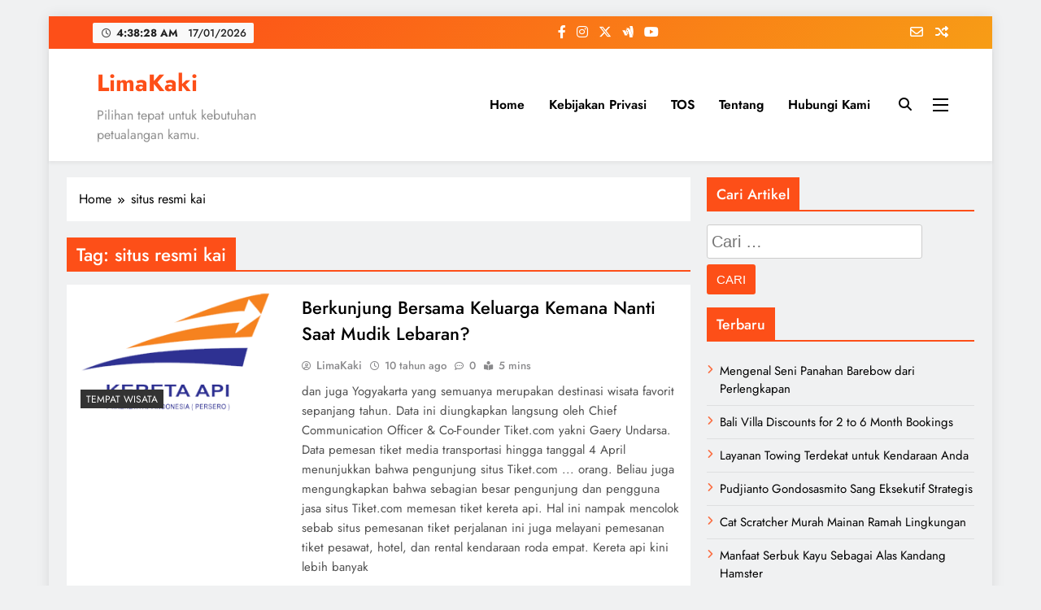

--- FILE ---
content_type: text/html; charset=UTF-8
request_url: https://limakaki.com/tag/situs-resmi-kai
body_size: 19125
content:
<!doctype html><html dir="ltr" lang="id" prefix="og: https://ogp.me/ns#"><head><meta charset="UTF-8"><meta name="viewport" content="width=device-width, initial-scale=1"><link rel="profile" href="https://gmpg.org/xfn/11"><title>LimaKaki: situs resmi kai</title><style>img:is([sizes="auto" i], [sizes^="auto," i]) { contain-intrinsic-size: 3000px 1500px }</style><meta name="robots" content="max-snippet:-1, max-image-preview:large, max-video-preview:-1" /><link rel="canonical" href="https://limakaki.com/tag/situs-resmi-kai" /><meta name="generator" content="All in One SEO (AIOSEO) 4.9.3" /> <script type="application/ld+json" class="aioseo-schema">{"@context":"https:\/\/schema.org","@graph":[{"@type":"BreadcrumbList","@id":"https:\/\/limakaki.com\/tag\/situs-resmi-kai#breadcrumblist","itemListElement":[{"@type":"ListItem","@id":"https:\/\/limakaki.com#listItem","position":1,"name":"Home","item":"https:\/\/limakaki.com","nextItem":{"@type":"ListItem","@id":"https:\/\/limakaki.com\/tag\/situs-resmi-kai#listItem","name":"situs resmi kai"}},{"@type":"ListItem","@id":"https:\/\/limakaki.com\/tag\/situs-resmi-kai#listItem","position":2,"name":"situs resmi kai","previousItem":{"@type":"ListItem","@id":"https:\/\/limakaki.com#listItem","name":"Home"}}]},{"@type":"CollectionPage","@id":"https:\/\/limakaki.com\/tag\/situs-resmi-kai#collectionpage","url":"https:\/\/limakaki.com\/tag\/situs-resmi-kai","name":"LimaKaki: situs resmi kai","inLanguage":"id-ID","isPartOf":{"@id":"https:\/\/limakaki.com\/#website"},"breadcrumb":{"@id":"https:\/\/limakaki.com\/tag\/situs-resmi-kai#breadcrumblist"}},{"@type":"Organization","@id":"https:\/\/limakaki.com\/#organization","name":"LimaKaki","description":"Pilihan tepat untuk kebutuhan petualangan kamu.","url":"https:\/\/limakaki.com\/"},{"@type":"WebSite","@id":"https:\/\/limakaki.com\/#website","url":"https:\/\/limakaki.com\/","name":"LimaKaki","description":"Pilihan tepat untuk kebutuhan petualangan kamu.","inLanguage":"id-ID","publisher":{"@id":"https:\/\/limakaki.com\/#organization"}}]}</script> <link rel="alternate" type="application/rss+xml" title="LimaKaki &raquo; Feed" href="https://limakaki.com/feed" /><link rel="alternate" type="application/rss+xml" title="LimaKaki &raquo; Umpan Komentar" href="https://limakaki.com/comments/feed" /><link rel="alternate" type="application/rss+xml" title="LimaKaki &raquo; situs resmi kai Umpan Tag" href="https://limakaki.com/tag/situs-resmi-kai/feed" /><link data-optimized="1" rel='stylesheet' id='wp-block-library-css' href='https://limakaki.com/wp-content/litespeed/css/f6fc99fc27de7e06d4cd5ac9a151a4fd.css?ver=64ca4' media='all' /><style id='classic-theme-styles-inline-css'>/*! This file is auto-generated */
.wp-block-button__link{color:#fff;background-color:#32373c;border-radius:9999px;box-shadow:none;text-decoration:none;padding:calc(.667em + 2px) calc(1.333em + 2px);font-size:1.125em}.wp-block-file__button{background:#32373c;color:#fff;text-decoration:none}</style><link data-optimized="1" rel='stylesheet' id='aioseo/css/src/vue/standalone/blocks/table-of-contents/global.scss-css' href='https://limakaki.com/wp-content/litespeed/css/7347665fb85d768dbd0051bbc110c150.css?ver=b319d' media='all' /><style id='global-styles-inline-css'>:root{--wp--preset--aspect-ratio--square: 1;--wp--preset--aspect-ratio--4-3: 4/3;--wp--preset--aspect-ratio--3-4: 3/4;--wp--preset--aspect-ratio--3-2: 3/2;--wp--preset--aspect-ratio--2-3: 2/3;--wp--preset--aspect-ratio--16-9: 16/9;--wp--preset--aspect-ratio--9-16: 9/16;--wp--preset--color--black: #000000;--wp--preset--color--cyan-bluish-gray: #abb8c3;--wp--preset--color--white: #ffffff;--wp--preset--color--pale-pink: #f78da7;--wp--preset--color--vivid-red: #cf2e2e;--wp--preset--color--luminous-vivid-orange: #ff6900;--wp--preset--color--luminous-vivid-amber: #fcb900;--wp--preset--color--light-green-cyan: #7bdcb5;--wp--preset--color--vivid-green-cyan: #00d084;--wp--preset--color--pale-cyan-blue: #8ed1fc;--wp--preset--color--vivid-cyan-blue: #0693e3;--wp--preset--color--vivid-purple: #9b51e0;--wp--preset--gradient--vivid-cyan-blue-to-vivid-purple: linear-gradient(135deg,rgba(6,147,227,1) 0%,rgb(155,81,224) 100%);--wp--preset--gradient--light-green-cyan-to-vivid-green-cyan: linear-gradient(135deg,rgb(122,220,180) 0%,rgb(0,208,130) 100%);--wp--preset--gradient--luminous-vivid-amber-to-luminous-vivid-orange: linear-gradient(135deg,rgba(252,185,0,1) 0%,rgba(255,105,0,1) 100%);--wp--preset--gradient--luminous-vivid-orange-to-vivid-red: linear-gradient(135deg,rgba(255,105,0,1) 0%,rgb(207,46,46) 100%);--wp--preset--gradient--very-light-gray-to-cyan-bluish-gray: linear-gradient(135deg,rgb(238,238,238) 0%,rgb(169,184,195) 100%);--wp--preset--gradient--cool-to-warm-spectrum: linear-gradient(135deg,rgb(74,234,220) 0%,rgb(151,120,209) 20%,rgb(207,42,186) 40%,rgb(238,44,130) 60%,rgb(251,105,98) 80%,rgb(254,248,76) 100%);--wp--preset--gradient--blush-light-purple: linear-gradient(135deg,rgb(255,206,236) 0%,rgb(152,150,240) 100%);--wp--preset--gradient--blush-bordeaux: linear-gradient(135deg,rgb(254,205,165) 0%,rgb(254,45,45) 50%,rgb(107,0,62) 100%);--wp--preset--gradient--luminous-dusk: linear-gradient(135deg,rgb(255,203,112) 0%,rgb(199,81,192) 50%,rgb(65,88,208) 100%);--wp--preset--gradient--pale-ocean: linear-gradient(135deg,rgb(255,245,203) 0%,rgb(182,227,212) 50%,rgb(51,167,181) 100%);--wp--preset--gradient--electric-grass: linear-gradient(135deg,rgb(202,248,128) 0%,rgb(113,206,126) 100%);--wp--preset--gradient--midnight: linear-gradient(135deg,rgb(2,3,129) 0%,rgb(40,116,252) 100%);--wp--preset--font-size--small: 13px;--wp--preset--font-size--medium: 20px;--wp--preset--font-size--large: 36px;--wp--preset--font-size--x-large: 42px;--wp--preset--spacing--20: 0.44rem;--wp--preset--spacing--30: 0.67rem;--wp--preset--spacing--40: 1rem;--wp--preset--spacing--50: 1.5rem;--wp--preset--spacing--60: 2.25rem;--wp--preset--spacing--70: 3.38rem;--wp--preset--spacing--80: 5.06rem;--wp--preset--shadow--natural: 6px 6px 9px rgba(0, 0, 0, 0.2);--wp--preset--shadow--deep: 12px 12px 50px rgba(0, 0, 0, 0.4);--wp--preset--shadow--sharp: 6px 6px 0px rgba(0, 0, 0, 0.2);--wp--preset--shadow--outlined: 6px 6px 0px -3px rgba(255, 255, 255, 1), 6px 6px rgba(0, 0, 0, 1);--wp--preset--shadow--crisp: 6px 6px 0px rgba(0, 0, 0, 1);}:where(.is-layout-flex){gap: 0.5em;}:where(.is-layout-grid){gap: 0.5em;}body .is-layout-flex{display: flex;}.is-layout-flex{flex-wrap: wrap;align-items: center;}.is-layout-flex > :is(*, div){margin: 0;}body .is-layout-grid{display: grid;}.is-layout-grid > :is(*, div){margin: 0;}:where(.wp-block-columns.is-layout-flex){gap: 2em;}:where(.wp-block-columns.is-layout-grid){gap: 2em;}:where(.wp-block-post-template.is-layout-flex){gap: 1.25em;}:where(.wp-block-post-template.is-layout-grid){gap: 1.25em;}.has-black-color{color: var(--wp--preset--color--black) !important;}.has-cyan-bluish-gray-color{color: var(--wp--preset--color--cyan-bluish-gray) !important;}.has-white-color{color: var(--wp--preset--color--white) !important;}.has-pale-pink-color{color: var(--wp--preset--color--pale-pink) !important;}.has-vivid-red-color{color: var(--wp--preset--color--vivid-red) !important;}.has-luminous-vivid-orange-color{color: var(--wp--preset--color--luminous-vivid-orange) !important;}.has-luminous-vivid-amber-color{color: var(--wp--preset--color--luminous-vivid-amber) !important;}.has-light-green-cyan-color{color: var(--wp--preset--color--light-green-cyan) !important;}.has-vivid-green-cyan-color{color: var(--wp--preset--color--vivid-green-cyan) !important;}.has-pale-cyan-blue-color{color: var(--wp--preset--color--pale-cyan-blue) !important;}.has-vivid-cyan-blue-color{color: var(--wp--preset--color--vivid-cyan-blue) !important;}.has-vivid-purple-color{color: var(--wp--preset--color--vivid-purple) !important;}.has-black-background-color{background-color: var(--wp--preset--color--black) !important;}.has-cyan-bluish-gray-background-color{background-color: var(--wp--preset--color--cyan-bluish-gray) !important;}.has-white-background-color{background-color: var(--wp--preset--color--white) !important;}.has-pale-pink-background-color{background-color: var(--wp--preset--color--pale-pink) !important;}.has-vivid-red-background-color{background-color: var(--wp--preset--color--vivid-red) !important;}.has-luminous-vivid-orange-background-color{background-color: var(--wp--preset--color--luminous-vivid-orange) !important;}.has-luminous-vivid-amber-background-color{background-color: var(--wp--preset--color--luminous-vivid-amber) !important;}.has-light-green-cyan-background-color{background-color: var(--wp--preset--color--light-green-cyan) !important;}.has-vivid-green-cyan-background-color{background-color: var(--wp--preset--color--vivid-green-cyan) !important;}.has-pale-cyan-blue-background-color{background-color: var(--wp--preset--color--pale-cyan-blue) !important;}.has-vivid-cyan-blue-background-color{background-color: var(--wp--preset--color--vivid-cyan-blue) !important;}.has-vivid-purple-background-color{background-color: var(--wp--preset--color--vivid-purple) !important;}.has-black-border-color{border-color: var(--wp--preset--color--black) !important;}.has-cyan-bluish-gray-border-color{border-color: var(--wp--preset--color--cyan-bluish-gray) !important;}.has-white-border-color{border-color: var(--wp--preset--color--white) !important;}.has-pale-pink-border-color{border-color: var(--wp--preset--color--pale-pink) !important;}.has-vivid-red-border-color{border-color: var(--wp--preset--color--vivid-red) !important;}.has-luminous-vivid-orange-border-color{border-color: var(--wp--preset--color--luminous-vivid-orange) !important;}.has-luminous-vivid-amber-border-color{border-color: var(--wp--preset--color--luminous-vivid-amber) !important;}.has-light-green-cyan-border-color{border-color: var(--wp--preset--color--light-green-cyan) !important;}.has-vivid-green-cyan-border-color{border-color: var(--wp--preset--color--vivid-green-cyan) !important;}.has-pale-cyan-blue-border-color{border-color: var(--wp--preset--color--pale-cyan-blue) !important;}.has-vivid-cyan-blue-border-color{border-color: var(--wp--preset--color--vivid-cyan-blue) !important;}.has-vivid-purple-border-color{border-color: var(--wp--preset--color--vivid-purple) !important;}.has-vivid-cyan-blue-to-vivid-purple-gradient-background{background: var(--wp--preset--gradient--vivid-cyan-blue-to-vivid-purple) !important;}.has-light-green-cyan-to-vivid-green-cyan-gradient-background{background: var(--wp--preset--gradient--light-green-cyan-to-vivid-green-cyan) !important;}.has-luminous-vivid-amber-to-luminous-vivid-orange-gradient-background{background: var(--wp--preset--gradient--luminous-vivid-amber-to-luminous-vivid-orange) !important;}.has-luminous-vivid-orange-to-vivid-red-gradient-background{background: var(--wp--preset--gradient--luminous-vivid-orange-to-vivid-red) !important;}.has-very-light-gray-to-cyan-bluish-gray-gradient-background{background: var(--wp--preset--gradient--very-light-gray-to-cyan-bluish-gray) !important;}.has-cool-to-warm-spectrum-gradient-background{background: var(--wp--preset--gradient--cool-to-warm-spectrum) !important;}.has-blush-light-purple-gradient-background{background: var(--wp--preset--gradient--blush-light-purple) !important;}.has-blush-bordeaux-gradient-background{background: var(--wp--preset--gradient--blush-bordeaux) !important;}.has-luminous-dusk-gradient-background{background: var(--wp--preset--gradient--luminous-dusk) !important;}.has-pale-ocean-gradient-background{background: var(--wp--preset--gradient--pale-ocean) !important;}.has-electric-grass-gradient-background{background: var(--wp--preset--gradient--electric-grass) !important;}.has-midnight-gradient-background{background: var(--wp--preset--gradient--midnight) !important;}.has-small-font-size{font-size: var(--wp--preset--font-size--small) !important;}.has-medium-font-size{font-size: var(--wp--preset--font-size--medium) !important;}.has-large-font-size{font-size: var(--wp--preset--font-size--large) !important;}.has-x-large-font-size{font-size: var(--wp--preset--font-size--x-large) !important;}
:where(.wp-block-post-template.is-layout-flex){gap: 1.25em;}:where(.wp-block-post-template.is-layout-grid){gap: 1.25em;}
:where(.wp-block-columns.is-layout-flex){gap: 2em;}:where(.wp-block-columns.is-layout-grid){gap: 2em;}
:root :where(.wp-block-pullquote){font-size: 1.5em;line-height: 1.6;}</style><link data-optimized="1" rel='stylesheet' id='ez-toc-css' href='https://limakaki.com/wp-content/litespeed/css/5f45e48199ac91a45df35ed0d5fbf570.css?ver=e59f2' media='all' /><style id='ez-toc-inline-css'>div#ez-toc-container .ez-toc-title {font-size: 120%;}div#ez-toc-container .ez-toc-title {font-weight: 500;}div#ez-toc-container ul li , div#ez-toc-container ul li a {font-size: 95%;}div#ez-toc-container ul li , div#ez-toc-container ul li a {font-weight: 500;}div#ez-toc-container nav ul ul li {font-size: 90%;}.ez-toc-box-title {font-weight: bold; margin-bottom: 10px; text-align: center; text-transform: uppercase; letter-spacing: 1px; color: #666; padding-bottom: 5px;position:absolute;top:-4%;left:5%;background-color: inherit;transition: top 0.3s ease;}.ez-toc-box-title.toc-closed {top:-25%;}
.ez-toc-container-direction {direction: ltr;}.ez-toc-counter ul{counter-reset: item ;}.ez-toc-counter nav ul li a::before {content: counters(item, '.', decimal) '. ';display: inline-block;counter-increment: item;flex-grow: 0;flex-shrink: 0;margin-right: .2em; float: left; }.ez-toc-widget-direction {direction: ltr;}.ez-toc-widget-container ul{counter-reset: item ;}.ez-toc-widget-container nav ul li a::before {content: counters(item, '.', decimal) '. ';display: inline-block;counter-increment: item;flex-grow: 0;flex-shrink: 0;margin-right: .2em; float: left; }</style><link data-optimized="1" rel='stylesheet' id='fontawesome-css' href='https://limakaki.com/wp-content/litespeed/css/66d869c2fe7847e8323f590e1dc1e891.css?ver=98e50' media='all' /><link data-optimized="1" rel='stylesheet' id='slick-css' href='https://limakaki.com/wp-content/litespeed/css/898d0d433b3f17888d8f736fda670504.css?ver=335bc' media='all' /><link data-optimized="1" rel='stylesheet' id='digital-newspaper-typo-fonts-css' href='https://limakaki.com/wp-content/litespeed/css/4860f8b0010eb9db82cf71722062fb7e.css?ver=2fb7e' media='all' /><link data-optimized="1" rel='stylesheet' id='digital-newspaper-style-css' href='https://limakaki.com/wp-content/litespeed/css/2a5d561f67f693f434c8fabd6a155fe7.css?ver=ad9fa' media='all' /><style id='digital-newspaper-style-inline-css'>body.digital_newspaper_font_typography{ --digital-newspaper-global-preset-color-1: #FD4F18;}
 body.digital_newspaper_font_typography{ --digital-newspaper-global-preset-color-2: #27272a;}
 body.digital_newspaper_font_typography{ --digital-newspaper-global-preset-color-3: #ef4444;}
 body.digital_newspaper_font_typography{ --digital-newspaper-global-preset-color-4: #eab308;}
 body.digital_newspaper_font_typography{ --digital-newspaper-global-preset-color-5: #84cc16;}
 body.digital_newspaper_font_typography{ --digital-newspaper-global-preset-color-6: #22c55e;}
 body.digital_newspaper_font_typography{ --digital-newspaper-global-preset-color-7: #06b6d4;}
 body.digital_newspaper_font_typography{ --digital-newspaper-global-preset-color-8: #0284c7;}
 body.digital_newspaper_font_typography{ --digital-newspaper-global-preset-color-9: #6366f1;}
 body.digital_newspaper_font_typography{ --digital-newspaper-global-preset-color-10: #84cc16;}
 body.digital_newspaper_font_typography{ --digital-newspaper-global-preset-color-11: #a855f7;}
 body.digital_newspaper_font_typography{ --digital-newspaper-global-preset-color-12: #f43f5e;}
 body.digital_newspaper_font_typography{ --digital-newspaper-global-preset-gradient-color-1: linear-gradient( 135deg, #485563 10%, #29323c 100%);}
 body.digital_newspaper_font_typography{ --digital-newspaper-global-preset-gradient-color-2: linear-gradient( 135deg, #FF512F 10%, #F09819 100%);}
 body.digital_newspaper_font_typography{ --digital-newspaper-global-preset-gradient-color-3: linear-gradient( 135deg, #00416A 10%, #E4E5E6 100%);}
 body.digital_newspaper_font_typography{ --digital-newspaper-global-preset-gradient-color-4: linear-gradient( 135deg, #CE9FFC 10%, #7367F0 100%);}
 body.digital_newspaper_font_typography{ --digital-newspaper-global-preset-gradient-color-5: linear-gradient( 135deg, #90F7EC 10%, #32CCBC 100%);}
 body.digital_newspaper_font_typography{ --digital-newspaper-global-preset-gradient-color-6: linear-gradient( 135deg, #81FBB8 10%, #28C76F 100%);}
 body.digital_newspaper_font_typography{ --digital-newspaper-global-preset-gradient-color-7: linear-gradient( 135deg, #EB3349 10%, #F45C43 100%);}
 body.digital_newspaper_font_typography{ --digital-newspaper-global-preset-gradient-color-8: linear-gradient( 135deg, #FFF720 10%, #3CD500 100%);}
 body.digital_newspaper_font_typography{ --digital-newspaper-global-preset-gradient-color-9: linear-gradient( 135deg, #FF96F9 10%, #C32BAC 100%);}
 body.digital_newspaper_font_typography{ --digital-newspaper-global-preset-gradient-color-10: linear-gradient( 135deg, #69FF97 10%, #00E4FF 100%);}
 body.digital_newspaper_font_typography{ --digital-newspaper-global-preset-gradient-color-11: linear-gradient( 135deg, #3C8CE7 10%, #00EAFF 100%);}
 body.digital_newspaper_font_typography{ --digital-newspaper-global-preset-gradient-color-12: linear-gradient( 135deg, #FF7AF5 10%, #513162 100%);}
.digital_newspaper_font_typography { --header-padding: 15px;} .digital_newspaper_font_typography { --header-padding-tablet: 10px;} .digital_newspaper_font_typography { --header-padding-smartphone: 10px;}.digital_newspaper_main_body .site-header.layout--default .top-header{ background: linear-gradient(135deg,rgb(253,79,24) 10%,rgb(247,157,22) 100%)}.digital_newspaper_font_typography { --site-title-family : Jost; }
.digital_newspaper_font_typography { --site-title-weight : 700; }
.digital_newspaper_font_typography { --site-title-texttransform : unset; }
.digital_newspaper_font_typography { --site-title-textdecoration : none; }
.digital_newspaper_font_typography { --site-title-size : 29px; }
.digital_newspaper_font_typography { --site-title-size-tab : 29px; }
.digital_newspaper_font_typography { --site-title-size-mobile : 29px; }
.digital_newspaper_font_typography { --site-title-lineheight : 45px; }
.digital_newspaper_font_typography { --site-title-lineheight-tab : 42px; }
.digital_newspaper_font_typography { --site-title-lineheight-mobile : 40px; }
.digital_newspaper_font_typography { --site-title-letterspacing : 0px; }
.digital_newspaper_font_typography { --site-title-letterspacing-tab : 0px; }
.digital_newspaper_font_typography { --site-title-letterspacing-mobile : 0px; }
.digital_newspaper_font_typography { --block-title-family : Jost; }
.digital_newspaper_font_typography { --block-title-weight : 500; }
.digital_newspaper_font_typography { --block-title-texttransform : unset; }
.digital_newspaper_font_typography { --block-title-textdecoration : none; }
.digital_newspaper_font_typography { --block-title-size : 26px; }
.digital_newspaper_font_typography { --block-title-size-tab : 26px; }
.digital_newspaper_font_typography { --block-title-size-mobile : 25px; }
.digital_newspaper_font_typography { --block-title-lineheight : 30px; }
.digital_newspaper_font_typography { --block-title-lineheight-tab : 30px; }
.digital_newspaper_font_typography { --block-title-lineheight-mobile : 30px; }
.digital_newspaper_font_typography { --block-title-letterspacing : 0px; }
.digital_newspaper_font_typography { --block-title-letterspacing-tab : 0px; }
.digital_newspaper_font_typography { --block-title-letterspacing-mobile : 0px; }
.digital_newspaper_font_typography { --post-title-family : Jost; }
.digital_newspaper_font_typography { --post-title-weight : 500; }
.digital_newspaper_font_typography { --post-title-texttransform : unset; }
.digital_newspaper_font_typography { --post-title-textdecoration : none; }
.digital_newspaper_font_typography { --post-title-size : 22px; }
.digital_newspaper_font_typography { --post-title-size-tab : 20px; }
.digital_newspaper_font_typography { --post-title-size-mobile : 19px; }
.digital_newspaper_font_typography { --post-title-lineheight : 27px; }
.digital_newspaper_font_typography { --post-title-lineheight-tab : 27px; }
.digital_newspaper_font_typography { --post-title-lineheight-mobile : 27px; }
.digital_newspaper_font_typography { --post-title-letterspacing : 0px; }
.digital_newspaper_font_typography { --post-title-letterspacing-tab : 0px; }
.digital_newspaper_font_typography { --post-title-letterspacing-mobile : 0px; }
.digital_newspaper_font_typography { --meta-family : Jost; }
.digital_newspaper_font_typography { --meta-weight : 500; }
.digital_newspaper_font_typography { --meta-texttransform : unset; }
.digital_newspaper_font_typography { --meta-textdecoration : none; }
.digital_newspaper_font_typography { --meta-size : 14px; }
.digital_newspaper_font_typography { --meta-size-tab : 14px; }
.digital_newspaper_font_typography { --meta-size-mobile : 14px; }
.digital_newspaper_font_typography { --meta-lineheight : 20px; }
.digital_newspaper_font_typography { --meta-lineheight-tab : 20px; }
.digital_newspaper_font_typography { --meta-lineheight-mobile : 20px; }
.digital_newspaper_font_typography { --meta-letterspacing : 0px; }
.digital_newspaper_font_typography { --meta-letterspacing-tab : 0px; }
.digital_newspaper_font_typography { --meta-letterspacing-mobile : 0px; }
.digital_newspaper_font_typography { --content-family : Jost; }
.digital_newspaper_font_typography { --content-weight : 400; }
.digital_newspaper_font_typography { --content-texttransform : unset; }
.digital_newspaper_font_typography { --content-textdecoration : none; }
.digital_newspaper_font_typography { --content-size : 15px; }
.digital_newspaper_font_typography { --content-size-tab : 15px; }
.digital_newspaper_font_typography { --content-size-mobile : 15px; }
.digital_newspaper_font_typography { --content-lineheight : 24px; }
.digital_newspaper_font_typography { --content-lineheight-tab : 24px; }
.digital_newspaper_font_typography { --content-lineheight-mobile : 24px; }
.digital_newspaper_font_typography { --content-letterspacing : 0px; }
.digital_newspaper_font_typography { --content-letterspacing-tab : 0px; }
.digital_newspaper_font_typography { --content-letterspacing-mobile : 0px; }
.digital_newspaper_font_typography { --menu-family : Jost; }
.digital_newspaper_font_typography { --menu-weight : 600; }
.digital_newspaper_font_typography { --menu-texttransform : unset; }
.digital_newspaper_font_typography { --menu-textdecoration : none; }
.digital_newspaper_font_typography { --menu-size : 15px; }
.digital_newspaper_font_typography { --menu-size-tab : 16px; }
.digital_newspaper_font_typography { --menu-size-mobile : 16px; }
.digital_newspaper_font_typography { --menu-lineheight : 24px; }
.digital_newspaper_font_typography { --menu-lineheight-tab : 24px; }
.digital_newspaper_font_typography { --menu-lineheight-mobile : 24px; }
.digital_newspaper_font_typography { --menu-letterspacing : 0px; }
.digital_newspaper_font_typography { --menu-letterspacing-tab : 0px; }
.digital_newspaper_font_typography { --menu-letterspacing-mobile : 0px; }
.digital_newspaper_font_typography { --submenu-family : Jost; }
.digital_newspaper_font_typography { --submenu-weight : 700; }
.digital_newspaper_font_typography { --submenu-texttransform : unset; }
.digital_newspaper_font_typography { --submenu-textdecoration : none; }
.digital_newspaper_font_typography { --submenu-size : 15px; }
.digital_newspaper_font_typography { --submenu-size-tab : 15px; }
.digital_newspaper_font_typography { --submenu-size-mobile : 15px; }
.digital_newspaper_font_typography { --submenu-lineheight : 24px; }
.digital_newspaper_font_typography { --submenu-lineheight-tab : 24px; }
.digital_newspaper_font_typography { --submenu-lineheight-mobile : 24px; }
.digital_newspaper_font_typography { --submenu-letterspacing : 0px; }
.digital_newspaper_font_typography { --submenu-letterspacing-tab : 0px; }
.digital_newspaper_font_typography { --submenu-letterspacing-mobile : 0px; }
.digital_newspaper_font_typography { --single-title-family : Jost; }
.digital_newspaper_font_typography { --single-title-weight : 700; }
.digital_newspaper_font_typography { --single-title-texttransform : unset; }
.digital_newspaper_font_typography { --single-title-textdecoration : none; }
.digital_newspaper_font_typography { --single-title-size : 34px; }
.digital_newspaper_font_typography { --single-title-size-tab : 32px; }
.digital_newspaper_font_typography { --single-title-size-mobile : 30px; }
.digital_newspaper_font_typography { --single-title-lineheight : 40px; }
.digital_newspaper_font_typography { --single-title-lineheight-tab : 40px; }
.digital_newspaper_font_typography { --single-title-lineheight-mobile : 35px; }
.digital_newspaper_font_typography { --single-title-letterspacing : 0px; }
.digital_newspaper_font_typography { --single-title-letterspacing-tab : 0px; }
.digital_newspaper_font_typography { --single-title-letterspacing-mobile : 0px; }
.digital_newspaper_font_typography { --single-meta-family : Jost; }
.digital_newspaper_font_typography { --single-meta-weight : 500; }
.digital_newspaper_font_typography { --single-meta-texttransform : unset; }
.digital_newspaper_font_typography { --single-meta-textdecoration : none; }
.digital_newspaper_font_typography { --single-meta-size : 14px; }
.digital_newspaper_font_typography { --single-meta-size-tab : 14px; }
.digital_newspaper_font_typography { --single-meta-size-mobile : 13px; }
.digital_newspaper_font_typography { --single-meta-lineheight : 22px; }
.digital_newspaper_font_typography { --single-meta-lineheight-tab : 22px; }
.digital_newspaper_font_typography { --single-meta-lineheight-mobile : 22px; }
.digital_newspaper_font_typography { --single-meta-letterspacing : 0px; }
.digital_newspaper_font_typography { --single-meta-letterspacing-tab : 0px; }
.digital_newspaper_font_typography { --single-meta-letterspacing-mobile : 0px; }
.digital_newspaper_font_typography { --single-content-family : Jost; }
.digital_newspaper_font_typography { --single-content-weight : 400; }
.digital_newspaper_font_typography { --single-content-texttransform : unset; }
.digital_newspaper_font_typography { --single-content-textdecoration : none; }
.digital_newspaper_font_typography { --single-content-size : 17px; }
.digital_newspaper_font_typography { --single-content-size-tab : 16px; }
.digital_newspaper_font_typography { --single-content-size-mobile : 16px; }
.digital_newspaper_font_typography { --single-content-lineheight : 27px; }
.digital_newspaper_font_typography { --single-content-lineheight-tab : 22px; }
.digital_newspaper_font_typography { --single-content-lineheight-mobile : 22px; }
.digital_newspaper_font_typography { --single-content-letterspacing : 0px; }
.digital_newspaper_font_typography { --single-content-letterspacing-tab : 0px; }
.digital_newspaper_font_typography { --single-content-letterspacing-mobile : 0px; }
body .site-branding img.custom-logo{ width: 230px; }@media(max-width: 940px) { body .site-branding img.custom-logo{ width: 200px; } }
@media(max-width: 610px) { body .site-branding img.custom-logo{ width: 200px; } }
.digital_newspaper_main_body { --site-bk-color: #F0F1F2} body.digital_newspaper_font_typography{ --digital-newspaper-animation-object-color: #FD4F18;}
@media(max-width: 610px) { .ads-banner{ display : block;} }@media(max-width: 610px) { body #digital-newspaper-scroll-to-top.show{ display : none;} } body.digital_newspaper_main_body{ --theme-color-red: #FD4F18;} body.digital_newspaper_dark_mode{ --theme-color-red: #FD4F18;}body .post-categories .cat-item.cat-8418 { background-color : #333333} body .post-categories .cat-item.cat-8418:hover { background-color : #FD4F18} body .digital-newspaper-category-no-bk .post-categories .cat-item.cat-8418 a { color : #333333} body .digital-newspaper-category-no-bk .post-categories .cat-item.cat-8418 a:hover { color : #FD4F18;} body .post-categories .cat-item.cat-6749 { background-color : #333333} body .post-categories .cat-item.cat-6749:hover { background-color : #FD4F18} body .digital-newspaper-category-no-bk .post-categories .cat-item.cat-6749 a { color : #333333} body .digital-newspaper-category-no-bk .post-categories .cat-item.cat-6749 a:hover { color : #FD4F18;} body .post-categories .cat-item.cat-221 { background-color : #333333} body .post-categories .cat-item.cat-221:hover { background-color : #FD4F18} body .digital-newspaper-category-no-bk .post-categories .cat-item.cat-221 a { color : #333333} body .digital-newspaper-category-no-bk .post-categories .cat-item.cat-221 a:hover { color : #FD4F18;} body .post-categories .cat-item.cat-8589 { background-color : #333333} body .post-categories .cat-item.cat-8589:hover { background-color : #FD4F18} body .digital-newspaper-category-no-bk .post-categories .cat-item.cat-8589 a { color : #333333} body .digital-newspaper-category-no-bk .post-categories .cat-item.cat-8589 a:hover { color : #FD4F18;} body .post-categories .cat-item.cat-11174 { background-color : #333333} body .post-categories .cat-item.cat-11174:hover { background-color : #FD4F18} body .digital-newspaper-category-no-bk .post-categories .cat-item.cat-11174 a { color : #333333} body .digital-newspaper-category-no-bk .post-categories .cat-item.cat-11174 a:hover { color : #FD4F18;} body .post-categories .cat-item.cat-13177 { background-color : #333333} body .post-categories .cat-item.cat-13177:hover { background-color : #FD4F18} body .digital-newspaper-category-no-bk .post-categories .cat-item.cat-13177 a { color : #333333} body .digital-newspaper-category-no-bk .post-categories .cat-item.cat-13177 a:hover { color : #FD4F18;} body .post-categories .cat-item.cat-12612 { background-color : #333333} body .post-categories .cat-item.cat-12612:hover { background-color : #FD4F18} body .digital-newspaper-category-no-bk .post-categories .cat-item.cat-12612 a { color : #333333} body .digital-newspaper-category-no-bk .post-categories .cat-item.cat-12612 a:hover { color : #FD4F18;} body .post-categories .cat-item.cat-11054 { background-color : #333333} body .post-categories .cat-item.cat-11054:hover { background-color : #FD4F18} body .digital-newspaper-category-no-bk .post-categories .cat-item.cat-11054 a { color : #333333} body .digital-newspaper-category-no-bk .post-categories .cat-item.cat-11054 a:hover { color : #FD4F18;} body .post-categories .cat-item.cat-14656 { background-color : #333333} body .post-categories .cat-item.cat-14656:hover { background-color : #FD4F18} body .digital-newspaper-category-no-bk .post-categories .cat-item.cat-14656 a { color : #333333} body .digital-newspaper-category-no-bk .post-categories .cat-item.cat-14656 a:hover { color : #FD4F18;} body .post-categories .cat-item.cat-14485 { background-color : #333333} body .post-categories .cat-item.cat-14485:hover { background-color : #FD4F18} body .digital-newspaper-category-no-bk .post-categories .cat-item.cat-14485 a { color : #333333} body .digital-newspaper-category-no-bk .post-categories .cat-item.cat-14485 a:hover { color : #FD4F18;} body .post-categories .cat-item.cat-15126 { background-color : #333333} body .post-categories .cat-item.cat-15126:hover { background-color : #FD4F18} body .digital-newspaper-category-no-bk .post-categories .cat-item.cat-15126 a { color : #333333} body .digital-newspaper-category-no-bk .post-categories .cat-item.cat-15126 a:hover { color : #FD4F18;} body .post-categories .cat-item.cat-16684 { background-color : #333333} body .post-categories .cat-item.cat-16684:hover { background-color : #FD4F18} body .digital-newspaper-category-no-bk .post-categories .cat-item.cat-16684 a { color : #333333} body .digital-newspaper-category-no-bk .post-categories .cat-item.cat-16684 a:hover { color : #FD4F18;} body .post-categories .cat-item.cat-16381 { background-color : #333333} body .post-categories .cat-item.cat-16381:hover { background-color : #FD4F18} body .digital-newspaper-category-no-bk .post-categories .cat-item.cat-16381 a { color : #333333} body .digital-newspaper-category-no-bk .post-categories .cat-item.cat-16381 a:hover { color : #FD4F18;} body .post-categories .cat-item.cat-14981 { background-color : #333333} body .post-categories .cat-item.cat-14981:hover { background-color : #FD4F18} body .digital-newspaper-category-no-bk .post-categories .cat-item.cat-14981 a { color : #333333} body .digital-newspaper-category-no-bk .post-categories .cat-item.cat-14981 a:hover { color : #FD4F18;} body .post-categories .cat-item.cat-15075 { background-color : #333333} body .post-categories .cat-item.cat-15075:hover { background-color : #FD4F18} body .digital-newspaper-category-no-bk .post-categories .cat-item.cat-15075 a { color : #333333} body .digital-newspaper-category-no-bk .post-categories .cat-item.cat-15075 a:hover { color : #FD4F18;} body .post-categories .cat-item.cat-14868 { background-color : #333333} body .post-categories .cat-item.cat-14868:hover { background-color : #FD4F18} body .digital-newspaper-category-no-bk .post-categories .cat-item.cat-14868 a { color : #333333} body .digital-newspaper-category-no-bk .post-categories .cat-item.cat-14868 a:hover { color : #FD4F18;} body .post-categories .cat-item.cat-15444 { background-color : #333333} body .post-categories .cat-item.cat-15444:hover { background-color : #FD4F18} body .digital-newspaper-category-no-bk .post-categories .cat-item.cat-15444 a { color : #333333} body .digital-newspaper-category-no-bk .post-categories .cat-item.cat-15444 a:hover { color : #FD4F18;} body .post-categories .cat-item.cat-11613 { background-color : #333333} body .post-categories .cat-item.cat-11613:hover { background-color : #FD4F18} body .digital-newspaper-category-no-bk .post-categories .cat-item.cat-11613 a { color : #333333} body .digital-newspaper-category-no-bk .post-categories .cat-item.cat-11613 a:hover { color : #FD4F18;} body .post-categories .cat-item.cat-11568 { background-color : #333333} body .post-categories .cat-item.cat-11568:hover { background-color : #FD4F18} body .digital-newspaper-category-no-bk .post-categories .cat-item.cat-11568 a { color : #333333} body .digital-newspaper-category-no-bk .post-categories .cat-item.cat-11568 a:hover { color : #FD4F18;} body .post-categories .cat-item.cat-14424 { background-color : #333333} body .post-categories .cat-item.cat-14424:hover { background-color : #FD4F18} body .digital-newspaper-category-no-bk .post-categories .cat-item.cat-14424 a { color : #333333} body .digital-newspaper-category-no-bk .post-categories .cat-item.cat-14424 a:hover { color : #FD4F18;} body .post-categories .cat-item.cat-15190 { background-color : #333333} body .post-categories .cat-item.cat-15190:hover { background-color : #FD4F18} body .digital-newspaper-category-no-bk .post-categories .cat-item.cat-15190 a { color : #333333} body .digital-newspaper-category-no-bk .post-categories .cat-item.cat-15190 a:hover { color : #FD4F18;} body .post-categories .cat-item.cat-14709 { background-color : #333333} body .post-categories .cat-item.cat-14709:hover { background-color : #FD4F18} body .digital-newspaper-category-no-bk .post-categories .cat-item.cat-14709 a { color : #333333} body .digital-newspaper-category-no-bk .post-categories .cat-item.cat-14709 a:hover { color : #FD4F18;} body .post-categories .cat-item.cat-16402 { background-color : #333333} body .post-categories .cat-item.cat-16402:hover { background-color : #FD4F18} body .digital-newspaper-category-no-bk .post-categories .cat-item.cat-16402 a { color : #333333} body .digital-newspaper-category-no-bk .post-categories .cat-item.cat-16402 a:hover { color : #FD4F18;} body .post-categories .cat-item.cat-14928 { background-color : #333333} body .post-categories .cat-item.cat-14928:hover { background-color : #FD4F18} body .digital-newspaper-category-no-bk .post-categories .cat-item.cat-14928 a { color : #333333} body .digital-newspaper-category-no-bk .post-categories .cat-item.cat-14928 a:hover { color : #FD4F18;} body .post-categories .cat-item.cat-15035 { background-color : #333333} body .post-categories .cat-item.cat-15035:hover { background-color : #FD4F18} body .digital-newspaper-category-no-bk .post-categories .cat-item.cat-15035 a { color : #333333} body .digital-newspaper-category-no-bk .post-categories .cat-item.cat-15035 a:hover { color : #FD4F18;} body .post-categories .cat-item.cat-14885 { background-color : #333333} body .post-categories .cat-item.cat-14885:hover { background-color : #FD4F18} body .digital-newspaper-category-no-bk .post-categories .cat-item.cat-14885 a { color : #333333} body .digital-newspaper-category-no-bk .post-categories .cat-item.cat-14885 a:hover { color : #FD4F18;} body .post-categories .cat-item.cat-16665 { background-color : #333333} body .post-categories .cat-item.cat-16665:hover { background-color : #FD4F18} body .digital-newspaper-category-no-bk .post-categories .cat-item.cat-16665 a { color : #333333} body .digital-newspaper-category-no-bk .post-categories .cat-item.cat-16665 a:hover { color : #FD4F18;} body .post-categories .cat-item.cat-11143 { background-color : #333333} body .post-categories .cat-item.cat-11143:hover { background-color : #FD4F18} body .digital-newspaper-category-no-bk .post-categories .cat-item.cat-11143 a { color : #333333} body .digital-newspaper-category-no-bk .post-categories .cat-item.cat-11143 a:hover { color : #FD4F18;} body .post-categories .cat-item.cat-11656 { background-color : #333333} body .post-categories .cat-item.cat-11656:hover { background-color : #FD4F18} body .digital-newspaper-category-no-bk .post-categories .cat-item.cat-11656 a { color : #333333} body .digital-newspaper-category-no-bk .post-categories .cat-item.cat-11656 a:hover { color : #FD4F18;} body .post-categories .cat-item.cat-12037 { background-color : #333333} body .post-categories .cat-item.cat-12037:hover { background-color : #FD4F18} body .digital-newspaper-category-no-bk .post-categories .cat-item.cat-12037 a { color : #333333} body .digital-newspaper-category-no-bk .post-categories .cat-item.cat-12037 a:hover { color : #FD4F18;} body .post-categories .cat-item.cat-10904 { background-color : #333333} body .post-categories .cat-item.cat-10904:hover { background-color : #FD4F18} body .digital-newspaper-category-no-bk .post-categories .cat-item.cat-10904 a { color : #333333} body .digital-newspaper-category-no-bk .post-categories .cat-item.cat-10904 a:hover { color : #FD4F18;} body .post-categories .cat-item.cat-15714 { background-color : #333333} body .post-categories .cat-item.cat-15714:hover { background-color : #FD4F18} body .digital-newspaper-category-no-bk .post-categories .cat-item.cat-15714 a { color : #333333} body .digital-newspaper-category-no-bk .post-categories .cat-item.cat-15714 a:hover { color : #FD4F18;} body .post-categories .cat-item.cat-11722 { background-color : #333333} body .post-categories .cat-item.cat-11722:hover { background-color : #FD4F18} body .digital-newspaper-category-no-bk .post-categories .cat-item.cat-11722 a { color : #333333} body .digital-newspaper-category-no-bk .post-categories .cat-item.cat-11722 a:hover { color : #FD4F18;} body .post-categories .cat-item.cat-11707 { background-color : #333333} body .post-categories .cat-item.cat-11707:hover { background-color : #FD4F18} body .digital-newspaper-category-no-bk .post-categories .cat-item.cat-11707 a { color : #333333} body .digital-newspaper-category-no-bk .post-categories .cat-item.cat-11707 a:hover { color : #FD4F18;} body .post-categories .cat-item.cat-15415 { background-color : #333333} body .post-categories .cat-item.cat-15415:hover { background-color : #FD4F18} body .digital-newspaper-category-no-bk .post-categories .cat-item.cat-15415 a { color : #333333} body .digital-newspaper-category-no-bk .post-categories .cat-item.cat-15415 a:hover { color : #FD4F18;} body .post-categories .cat-item.cat-14696 { background-color : #333333} body .post-categories .cat-item.cat-14696:hover { background-color : #FD4F18} body .digital-newspaper-category-no-bk .post-categories .cat-item.cat-14696 a { color : #333333} body .digital-newspaper-category-no-bk .post-categories .cat-item.cat-14696 a:hover { color : #FD4F18;} body .post-categories .cat-item.cat-15273 { background-color : #333333} body .post-categories .cat-item.cat-15273:hover { background-color : #FD4F18} body .digital-newspaper-category-no-bk .post-categories .cat-item.cat-15273 a { color : #333333} body .digital-newspaper-category-no-bk .post-categories .cat-item.cat-15273 a:hover { color : #FD4F18;} body .post-categories .cat-item.cat-15395 { background-color : #333333} body .post-categories .cat-item.cat-15395:hover { background-color : #FD4F18} body .digital-newspaper-category-no-bk .post-categories .cat-item.cat-15395 a { color : #333333} body .digital-newspaper-category-no-bk .post-categories .cat-item.cat-15395 a:hover { color : #FD4F18;} body .post-categories .cat-item.cat-13782 { background-color : #333333} body .post-categories .cat-item.cat-13782:hover { background-color : #FD4F18} body .digital-newspaper-category-no-bk .post-categories .cat-item.cat-13782 a { color : #333333} body .digital-newspaper-category-no-bk .post-categories .cat-item.cat-13782 a:hover { color : #FD4F18;} body .post-categories .cat-item.cat-15306 { background-color : #333333} body .post-categories .cat-item.cat-15306:hover { background-color : #FD4F18} body .digital-newspaper-category-no-bk .post-categories .cat-item.cat-15306 a { color : #333333} body .digital-newspaper-category-no-bk .post-categories .cat-item.cat-15306 a:hover { color : #FD4F18;} body .post-categories .cat-item.cat-15208 { background-color : #333333} body .post-categories .cat-item.cat-15208:hover { background-color : #FD4F18} body .digital-newspaper-category-no-bk .post-categories .cat-item.cat-15208 a { color : #333333} body .digital-newspaper-category-no-bk .post-categories .cat-item.cat-15208 a:hover { color : #FD4F18;} body .post-categories .cat-item.cat-16427 { background-color : #333333} body .post-categories .cat-item.cat-16427:hover { background-color : #FD4F18} body .digital-newspaper-category-no-bk .post-categories .cat-item.cat-16427 a { color : #333333} body .digital-newspaper-category-no-bk .post-categories .cat-item.cat-16427 a:hover { color : #FD4F18;} body .post-categories .cat-item.cat-11454 { background-color : #333333} body .post-categories .cat-item.cat-11454:hover { background-color : #FD4F18} body .digital-newspaper-category-no-bk .post-categories .cat-item.cat-11454 a { color : #333333} body .digital-newspaper-category-no-bk .post-categories .cat-item.cat-11454 a:hover { color : #FD4F18;} body .post-categories .cat-item.cat-13125 { background-color : #333333} body .post-categories .cat-item.cat-13125:hover { background-color : #FD4F18} body .digital-newspaper-category-no-bk .post-categories .cat-item.cat-13125 a { color : #333333} body .digital-newspaper-category-no-bk .post-categories .cat-item.cat-13125 a:hover { color : #FD4F18;} body .post-categories .cat-item.cat-14542 { background-color : #333333} body .post-categories .cat-item.cat-14542:hover { background-color : #FD4F18} body .digital-newspaper-category-no-bk .post-categories .cat-item.cat-14542 a { color : #333333} body .digital-newspaper-category-no-bk .post-categories .cat-item.cat-14542 a:hover { color : #FD4F18;} body .post-categories .cat-item.cat-13377 { background-color : #333333} body .post-categories .cat-item.cat-13377:hover { background-color : #FD4F18} body .digital-newspaper-category-no-bk .post-categories .cat-item.cat-13377 a { color : #333333} body .digital-newspaper-category-no-bk .post-categories .cat-item.cat-13377 a:hover { color : #FD4F18;} body .post-categories .cat-item.cat-15461 { background-color : #333333} body .post-categories .cat-item.cat-15461:hover { background-color : #FD4F18} body .digital-newspaper-category-no-bk .post-categories .cat-item.cat-15461 a { color : #333333} body .digital-newspaper-category-no-bk .post-categories .cat-item.cat-15461 a:hover { color : #FD4F18;} body .post-categories .cat-item.cat-14563 { background-color : #333333} body .post-categories .cat-item.cat-14563:hover { background-color : #FD4F18} body .digital-newspaper-category-no-bk .post-categories .cat-item.cat-14563 a { color : #333333} body .digital-newspaper-category-no-bk .post-categories .cat-item.cat-14563 a:hover { color : #FD4F18;} body .post-categories .cat-item.cat-10903 { background-color : #333333} body .post-categories .cat-item.cat-10903:hover { background-color : #FD4F18} body .digital-newspaper-category-no-bk .post-categories .cat-item.cat-10903 a { color : #333333} body .digital-newspaper-category-no-bk .post-categories .cat-item.cat-10903 a:hover { color : #FD4F18;} body .post-categories .cat-item.cat-15520 { background-color : #333333} body .post-categories .cat-item.cat-15520:hover { background-color : #FD4F18} body .digital-newspaper-category-no-bk .post-categories .cat-item.cat-15520 a { color : #333333} body .digital-newspaper-category-no-bk .post-categories .cat-item.cat-15520 a:hover { color : #FD4F18;} body .post-categories .cat-item.cat-14777 { background-color : #333333} body .post-categories .cat-item.cat-14777:hover { background-color : #FD4F18} body .digital-newspaper-category-no-bk .post-categories .cat-item.cat-14777 a { color : #333333} body .digital-newspaper-category-no-bk .post-categories .cat-item.cat-14777 a:hover { color : #FD4F18;} body .post-categories .cat-item.cat-15355 { background-color : #333333} body .post-categories .cat-item.cat-15355:hover { background-color : #FD4F18} body .digital-newspaper-category-no-bk .post-categories .cat-item.cat-15355 a { color : #333333} body .digital-newspaper-category-no-bk .post-categories .cat-item.cat-15355 a:hover { color : #FD4F18;} body .post-categories .cat-item.cat-14675 { background-color : #333333} body .post-categories .cat-item.cat-14675:hover { background-color : #FD4F18} body .digital-newspaper-category-no-bk .post-categories .cat-item.cat-14675 a { color : #333333} body .digital-newspaper-category-no-bk .post-categories .cat-item.cat-14675 a:hover { color : #FD4F18;} body .post-categories .cat-item.cat-11036 { background-color : #333333} body .post-categories .cat-item.cat-11036:hover { background-color : #FD4F18} body .digital-newspaper-category-no-bk .post-categories .cat-item.cat-11036 a { color : #333333} body .digital-newspaper-category-no-bk .post-categories .cat-item.cat-11036 a:hover { color : #FD4F18;} body .post-categories .cat-item.cat-15592 { background-color : #333333} body .post-categories .cat-item.cat-15592:hover { background-color : #FD4F18} body .digital-newspaper-category-no-bk .post-categories .cat-item.cat-15592 a { color : #333333} body .digital-newspaper-category-no-bk .post-categories .cat-item.cat-15592 a:hover { color : #FD4F18;} body .post-categories .cat-item.cat-14957 { background-color : #333333} body .post-categories .cat-item.cat-14957:hover { background-color : #FD4F18} body .digital-newspaper-category-no-bk .post-categories .cat-item.cat-14957 a { color : #333333} body .digital-newspaper-category-no-bk .post-categories .cat-item.cat-14957 a:hover { color : #FD4F18;} body .post-categories .cat-item.cat-15482 { background-color : #333333} body .post-categories .cat-item.cat-15482:hover { background-color : #FD4F18} body .digital-newspaper-category-no-bk .post-categories .cat-item.cat-15482 a { color : #333333} body .digital-newspaper-category-no-bk .post-categories .cat-item.cat-15482 a:hover { color : #FD4F18;} body .post-categories .cat-item.cat-15253 { background-color : #333333} body .post-categories .cat-item.cat-15253:hover { background-color : #FD4F18} body .digital-newspaper-category-no-bk .post-categories .cat-item.cat-15253 a { color : #333333} body .digital-newspaper-category-no-bk .post-categories .cat-item.cat-15253 a:hover { color : #FD4F18;} body .post-categories .cat-item.cat-10936 { background-color : #333333} body .post-categories .cat-item.cat-10936:hover { background-color : #FD4F18} body .digital-newspaper-category-no-bk .post-categories .cat-item.cat-10936 a { color : #333333} body .digital-newspaper-category-no-bk .post-categories .cat-item.cat-10936 a:hover { color : #FD4F18;} body .post-categories .cat-item.cat-15018 { background-color : #333333} body .post-categories .cat-item.cat-15018:hover { background-color : #FD4F18} body .digital-newspaper-category-no-bk .post-categories .cat-item.cat-15018 a { color : #333333} body .digital-newspaper-category-no-bk .post-categories .cat-item.cat-15018 a:hover { color : #FD4F18;} body .post-categories .cat-item.cat-11627 { background-color : #333333} body .post-categories .cat-item.cat-11627:hover { background-color : #FD4F18} body .digital-newspaper-category-no-bk .post-categories .cat-item.cat-11627 a { color : #333333} body .digital-newspaper-category-no-bk .post-categories .cat-item.cat-11627 a:hover { color : #FD4F18;} body .post-categories .cat-item.cat-9596 { background-color : #333333} body .post-categories .cat-item.cat-9596:hover { background-color : #FD4F18} body .digital-newspaper-category-no-bk .post-categories .cat-item.cat-9596 a { color : #333333} body .digital-newspaper-category-no-bk .post-categories .cat-item.cat-9596 a:hover { color : #FD4F18;} body .post-categories .cat-item.cat-11414 { background-color : #333333} body .post-categories .cat-item.cat-11414:hover { background-color : #FD4F18} body .digital-newspaper-category-no-bk .post-categories .cat-item.cat-11414 a { color : #333333} body .digital-newspaper-category-no-bk .post-categories .cat-item.cat-11414 a:hover { color : #FD4F18;} body .post-categories .cat-item.cat-11028 { background-color : #333333} body .post-categories .cat-item.cat-11028:hover { background-color : #FD4F18} body .digital-newspaper-category-no-bk .post-categories .cat-item.cat-11028 a { color : #333333} body .digital-newspaper-category-no-bk .post-categories .cat-item.cat-11028 a:hover { color : #FD4F18;} body .post-categories .cat-item.cat-15109 { background-color : #333333} body .post-categories .cat-item.cat-15109:hover { background-color : #FD4F18} body .digital-newspaper-category-no-bk .post-categories .cat-item.cat-15109 a { color : #333333} body .digital-newspaper-category-no-bk .post-categories .cat-item.cat-15109 a:hover { color : #FD4F18;} body .post-categories .cat-item.cat-15090 { background-color : #333333} body .post-categories .cat-item.cat-15090:hover { background-color : #FD4F18} body .digital-newspaper-category-no-bk .post-categories .cat-item.cat-15090 a { color : #333333} body .digital-newspaper-category-no-bk .post-categories .cat-item.cat-15090 a:hover { color : #FD4F18;} body .post-categories .cat-item.cat-15338 { background-color : #333333} body .post-categories .cat-item.cat-15338:hover { background-color : #FD4F18} body .digital-newspaper-category-no-bk .post-categories .cat-item.cat-15338 a { color : #333333} body .digital-newspaper-category-no-bk .post-categories .cat-item.cat-15338 a:hover { color : #FD4F18;} body .post-categories .cat-item.cat-14758 { background-color : #333333} body .post-categories .cat-item.cat-14758:hover { background-color : #FD4F18} body .digital-newspaper-category-no-bk .post-categories .cat-item.cat-14758 a { color : #333333} body .digital-newspaper-category-no-bk .post-categories .cat-item.cat-14758 a:hover { color : #FD4F18;} body .post-categories .cat-item.cat-15318 { background-color : #333333} body .post-categories .cat-item.cat-15318:hover { background-color : #FD4F18} body .digital-newspaper-category-no-bk .post-categories .cat-item.cat-15318 a { color : #333333} body .digital-newspaper-category-no-bk .post-categories .cat-item.cat-15318 a:hover { color : #FD4F18;} body .post-categories .cat-item.cat-151 { background-color : #333333} body .post-categories .cat-item.cat-151:hover { background-color : #FD4F18} body .digital-newspaper-category-no-bk .post-categories .cat-item.cat-151 a { color : #333333} body .digital-newspaper-category-no-bk .post-categories .cat-item.cat-151 a:hover { color : #FD4F18;} body .post-categories .cat-item.cat-9367 { background-color : #333333} body .post-categories .cat-item.cat-9367:hover { background-color : #FD4F18} body .digital-newspaper-category-no-bk .post-categories .cat-item.cat-9367 a { color : #333333} body .digital-newspaper-category-no-bk .post-categories .cat-item.cat-9367 a:hover { color : #FD4F18;} body .post-categories .cat-item.cat-9365 { background-color : #333333} body .post-categories .cat-item.cat-9365:hover { background-color : #FD4F18} body .digital-newspaper-category-no-bk .post-categories .cat-item.cat-9365 a { color : #333333} body .digital-newspaper-category-no-bk .post-categories .cat-item.cat-9365 a:hover { color : #FD4F18;} body .post-categories .cat-item.cat-9366 { background-color : #333333} body .post-categories .cat-item.cat-9366:hover { background-color : #FD4F18} body .digital-newspaper-category-no-bk .post-categories .cat-item.cat-9366 a { color : #333333} body .digital-newspaper-category-no-bk .post-categories .cat-item.cat-9366 a:hover { color : #FD4F18;} body .post-categories .cat-item.cat-14136 { background-color : #333333} body .post-categories .cat-item.cat-14136:hover { background-color : #FD4F18} body .digital-newspaper-category-no-bk .post-categories .cat-item.cat-14136 a { color : #333333} body .digital-newspaper-category-no-bk .post-categories .cat-item.cat-14136 a:hover { color : #FD4F18;} body .post-categories .cat-item.cat-16877 { background-color : #333333} body .post-categories .cat-item.cat-16877:hover { background-color : #FD4F18} body .digital-newspaper-category-no-bk .post-categories .cat-item.cat-16877 a { color : #333333} body .digital-newspaper-category-no-bk .post-categories .cat-item.cat-16877 a:hover { color : #FD4F18;} body .post-categories .cat-item.cat-15166 { background-color : #333333} body .post-categories .cat-item.cat-15166:hover { background-color : #FD4F18} body .digital-newspaper-category-no-bk .post-categories .cat-item.cat-15166 a { color : #333333} body .digital-newspaper-category-no-bk .post-categories .cat-item.cat-15166 a:hover { color : #FD4F18;} body .post-categories .cat-item.cat-13461 { background-color : #333333} body .post-categories .cat-item.cat-13461:hover { background-color : #FD4F18} body .digital-newspaper-category-no-bk .post-categories .cat-item.cat-13461 a { color : #333333} body .digital-newspaper-category-no-bk .post-categories .cat-item.cat-13461 a:hover { color : #FD4F18;} body .post-categories .cat-item.cat-12313 { background-color : #333333} body .post-categories .cat-item.cat-12313:hover { background-color : #FD4F18} body .digital-newspaper-category-no-bk .post-categories .cat-item.cat-12313 a { color : #333333} body .digital-newspaper-category-no-bk .post-categories .cat-item.cat-12313 a:hover { color : #FD4F18;} body .post-categories .cat-item.cat-217 { background-color : #333333} body .post-categories .cat-item.cat-217:hover { background-color : #FD4F18} body .digital-newspaper-category-no-bk .post-categories .cat-item.cat-217 a { color : #333333} body .digital-newspaper-category-no-bk .post-categories .cat-item.cat-217 a:hover { color : #FD4F18;} body .post-categories .cat-item.cat-12730 { background-color : #333333} body .post-categories .cat-item.cat-12730:hover { background-color : #FD4F18} body .digital-newspaper-category-no-bk .post-categories .cat-item.cat-12730 a { color : #333333} body .digital-newspaper-category-no-bk .post-categories .cat-item.cat-12730 a:hover { color : #FD4F18;} body .post-categories .cat-item.cat-15624 { background-color : #333333} body .post-categories .cat-item.cat-15624:hover { background-color : #FD4F18} body .digital-newspaper-category-no-bk .post-categories .cat-item.cat-15624 a { color : #333333} body .digital-newspaper-category-no-bk .post-categories .cat-item.cat-15624 a:hover { color : #FD4F18;} body .post-categories .cat-item.cat-15231 { background-color : #333333} body .post-categories .cat-item.cat-15231:hover { background-color : #FD4F18} body .digital-newspaper-category-no-bk .post-categories .cat-item.cat-15231 a { color : #333333} body .digital-newspaper-category-no-bk .post-categories .cat-item.cat-15231 a:hover { color : #FD4F18;} body .post-categories .cat-item.cat-11387 { background-color : #333333} body .post-categories .cat-item.cat-11387:hover { background-color : #FD4F18} body .digital-newspaper-category-no-bk .post-categories .cat-item.cat-11387 a { color : #333333} body .digital-newspaper-category-no-bk .post-categories .cat-item.cat-11387 a:hover { color : #FD4F18;} body .post-categories .cat-item.cat-15432 { background-color : #333333} body .post-categories .cat-item.cat-15432:hover { background-color : #FD4F18} body .digital-newspaper-category-no-bk .post-categories .cat-item.cat-15432 a { color : #333333} body .digital-newspaper-category-no-bk .post-categories .cat-item.cat-15432 a:hover { color : #FD4F18;} body .post-categories .cat-item.cat-15003 { background-color : #333333} body .post-categories .cat-item.cat-15003:hover { background-color : #FD4F18} body .digital-newspaper-category-no-bk .post-categories .cat-item.cat-15003 a { color : #333333} body .digital-newspaper-category-no-bk .post-categories .cat-item.cat-15003 a:hover { color : #FD4F18;} body .post-categories .cat-item.cat-16832 { background-color : #333333} body .post-categories .cat-item.cat-16832:hover { background-color : #FD4F18} body .digital-newspaper-category-no-bk .post-categories .cat-item.cat-16832 a { color : #333333} body .digital-newspaper-category-no-bk .post-categories .cat-item.cat-16832 a:hover { color : #FD4F18;} body .post-categories .cat-item.cat-11311 { background-color : #333333} body .post-categories .cat-item.cat-11311:hover { background-color : #FD4F18} body .digital-newspaper-category-no-bk .post-categories .cat-item.cat-11311 a { color : #333333} body .digital-newspaper-category-no-bk .post-categories .cat-item.cat-11311 a:hover { color : #FD4F18;} body .post-categories .cat-item.cat-14598 { background-color : #333333} body .post-categories .cat-item.cat-14598:hover { background-color : #FD4F18} body .digital-newspaper-category-no-bk .post-categories .cat-item.cat-14598 a { color : #333333} body .digital-newspaper-category-no-bk .post-categories .cat-item.cat-14598 a:hover { color : #FD4F18;} body .post-categories .cat-item.cat-14906 { background-color : #333333} body .post-categories .cat-item.cat-14906:hover { background-color : #FD4F18} body .digital-newspaper-category-no-bk .post-categories .cat-item.cat-14906 a { color : #333333} body .digital-newspaper-category-no-bk .post-categories .cat-item.cat-14906 a:hover { color : #FD4F18;} body .post-categories .cat-item.cat-11014 { background-color : #333333} body .post-categories .cat-item.cat-11014:hover { background-color : #FD4F18} body .digital-newspaper-category-no-bk .post-categories .cat-item.cat-11014 a { color : #333333} body .digital-newspaper-category-no-bk .post-categories .cat-item.cat-11014 a:hover { color : #FD4F18;} body .post-categories .cat-item.cat-12819 { background-color : #333333} body .post-categories .cat-item.cat-12819:hover { background-color : #FD4F18} body .digital-newspaper-category-no-bk .post-categories .cat-item.cat-12819 a { color : #333333} body .digital-newspaper-category-no-bk .post-categories .cat-item.cat-12819 a:hover { color : #FD4F18;} body .post-categories .cat-item.cat-10954 { background-color : #333333} body .post-categories .cat-item.cat-10954:hover { background-color : #FD4F18} body .digital-newspaper-category-no-bk .post-categories .cat-item.cat-10954 a { color : #333333} body .digital-newspaper-category-no-bk .post-categories .cat-item.cat-10954 a:hover { color : #FD4F18;} body .post-categories .cat-item.cat-14521 { background-color : #333333} body .post-categories .cat-item.cat-14521:hover { background-color : #FD4F18} body .digital-newspaper-category-no-bk .post-categories .cat-item.cat-14521 a { color : #333333} body .digital-newspaper-category-no-bk .post-categories .cat-item.cat-14521 a:hover { color : #FD4F18;} body .post-categories .cat-item.cat-14503 { background-color : #333333} body .post-categories .cat-item.cat-14503:hover { background-color : #FD4F18} body .digital-newspaper-category-no-bk .post-categories .cat-item.cat-14503 a { color : #333333} body .digital-newspaper-category-no-bk .post-categories .cat-item.cat-14503 a:hover { color : #FD4F18;} body .post-categories .cat-item.cat-15144 { background-color : #333333} body .post-categories .cat-item.cat-15144:hover { background-color : #FD4F18} body .digital-newspaper-category-no-bk .post-categories .cat-item.cat-15144 a { color : #333333} body .digital-newspaper-category-no-bk .post-categories .cat-item.cat-15144 a:hover { color : #FD4F18;} body .post-categories .cat-item.cat-8635 { background-color : #333333} body .post-categories .cat-item.cat-8635:hover { background-color : #FD4F18} body .digital-newspaper-category-no-bk .post-categories .cat-item.cat-8635 a { color : #333333} body .digital-newspaper-category-no-bk .post-categories .cat-item.cat-8635 a:hover { color : #FD4F18;} body .post-categories .cat-item.cat-12235 { background-color : #333333} body .post-categories .cat-item.cat-12235:hover { background-color : #FD4F18} body .digital-newspaper-category-no-bk .post-categories .cat-item.cat-12235 a { color : #333333} body .digital-newspaper-category-no-bk .post-categories .cat-item.cat-12235 a:hover { color : #FD4F18;} body .post-categories .cat-item.cat-11116 { background-color : #333333} body .post-categories .cat-item.cat-11116:hover { background-color : #FD4F18} body .digital-newspaper-category-no-bk .post-categories .cat-item.cat-11116 a { color : #333333} body .digital-newspaper-category-no-bk .post-categories .cat-item.cat-11116 a:hover { color : #FD4F18;} body .post-categories .cat-item.cat-16466 { background-color : #333333} body .post-categories .cat-item.cat-16466:hover { background-color : #FD4F18} body .digital-newspaper-category-no-bk .post-categories .cat-item.cat-16466 a { color : #333333} body .digital-newspaper-category-no-bk .post-categories .cat-item.cat-16466 a:hover { color : #FD4F18;} body .post-categories .cat-item.cat-10937 { background-color : #333333} body .post-categories .cat-item.cat-10937:hover { background-color : #FD4F18} body .digital-newspaper-category-no-bk .post-categories .cat-item.cat-10937 a { color : #333333} body .digital-newspaper-category-no-bk .post-categories .cat-item.cat-10937 a:hover { color : #FD4F18;} body .post-categories .cat-item.cat-16157 { background-color : #333333} body .post-categories .cat-item.cat-16157:hover { background-color : #FD4F18} body .digital-newspaper-category-no-bk .post-categories .cat-item.cat-16157 a { color : #333333} body .digital-newspaper-category-no-bk .post-categories .cat-item.cat-16157 a:hover { color : #FD4F18;} body .post-categories .cat-item.cat-15292 { background-color : #333333} body .post-categories .cat-item.cat-15292:hover { background-color : #FD4F18} body .digital-newspaper-category-no-bk .post-categories .cat-item.cat-15292 a { color : #333333} body .digital-newspaper-category-no-bk .post-categories .cat-item.cat-15292 a:hover { color : #FD4F18;} body .post-categories .cat-item.cat-54 { background-color : #333333} body .post-categories .cat-item.cat-54:hover { background-color : #FD4F18} body .digital-newspaper-category-no-bk .post-categories .cat-item.cat-54 a { color : #333333} body .digital-newspaper-category-no-bk .post-categories .cat-item.cat-54 a:hover { color : #FD4F18;} body .post-categories .cat-item.cat-15880 { background-color : #333333} body .post-categories .cat-item.cat-15880:hover { background-color : #FD4F18} body .digital-newspaper-category-no-bk .post-categories .cat-item.cat-15880 a { color : #333333} body .digital-newspaper-category-no-bk .post-categories .cat-item.cat-15880 a:hover { color : #FD4F18;} body .post-categories .cat-item.cat-9564 { background-color : #333333} body .post-categories .cat-item.cat-9564:hover { background-color : #FD4F18} body .digital-newspaper-category-no-bk .post-categories .cat-item.cat-9564 a { color : #333333} body .digital-newspaper-category-no-bk .post-categories .cat-item.cat-9564 a:hover { color : #FD4F18;} body .post-categories .cat-item.cat-9563 { background-color : #333333} body .post-categories .cat-item.cat-9563:hover { background-color : #FD4F18} body .digital-newspaper-category-no-bk .post-categories .cat-item.cat-9563 a { color : #333333} body .digital-newspaper-category-no-bk .post-categories .cat-item.cat-9563 a:hover { color : #FD4F18;} body .post-categories .cat-item.cat-10839 { background-color : #333333} body .post-categories .cat-item.cat-10839:hover { background-color : #FD4F18} body .digital-newspaper-category-no-bk .post-categories .cat-item.cat-10839 a { color : #333333} body .digital-newspaper-category-no-bk .post-categories .cat-item.cat-10839 a:hover { color : #FD4F18;} body .post-categories .cat-item.cat-6747 { background-color : #333333} body .post-categories .cat-item.cat-6747:hover { background-color : #FD4F18} body .digital-newspaper-category-no-bk .post-categories .cat-item.cat-6747 a { color : #333333} body .digital-newspaper-category-no-bk .post-categories .cat-item.cat-6747 a:hover { color : #FD4F18;} body .post-categories .cat-item.cat-74 { background-color : #333333} body .post-categories .cat-item.cat-74:hover { background-color : #FD4F18} body .digital-newspaper-category-no-bk .post-categories .cat-item.cat-74 a { color : #333333} body .digital-newspaper-category-no-bk .post-categories .cat-item.cat-74 a:hover { color : #FD4F18;} body .post-categories .cat-item.cat-15371 { background-color : #333333} body .post-categories .cat-item.cat-15371:hover { background-color : #FD4F18} body .digital-newspaper-category-no-bk .post-categories .cat-item.cat-15371 a { color : #333333} body .digital-newspaper-category-no-bk .post-categories .cat-item.cat-15371 a:hover { color : #FD4F18;} body .post-categories .cat-item.cat-173 { background-color : #333333} body .post-categories .cat-item.cat-173:hover { background-color : #FD4F18} body .digital-newspaper-category-no-bk .post-categories .cat-item.cat-173 a { color : #333333} body .digital-newspaper-category-no-bk .post-categories .cat-item.cat-173 a:hover { color : #FD4F18;} body .post-categories .cat-item.cat-15502 { background-color : #333333} body .post-categories .cat-item.cat-15502:hover { background-color : #FD4F18} body .digital-newspaper-category-no-bk .post-categories .cat-item.cat-15502 a { color : #333333} body .digital-newspaper-category-no-bk .post-categories .cat-item.cat-15502 a:hover { color : #FD4F18;} body .post-categories .cat-item.cat-10953 { background-color : #333333} body .post-categories .cat-item.cat-10953:hover { background-color : #FD4F18} body .digital-newspaper-category-no-bk .post-categories .cat-item.cat-10953 a { color : #333333} body .digital-newspaper-category-no-bk .post-categories .cat-item.cat-10953 a:hover { color : #FD4F18;} body .post-categories .cat-item.cat-14460 { background-color : #333333} body .post-categories .cat-item.cat-14460:hover { background-color : #FD4F18} body .digital-newspaper-category-no-bk .post-categories .cat-item.cat-14460 a { color : #333333} body .digital-newspaper-category-no-bk .post-categories .cat-item.cat-14460 a:hover { color : #FD4F18;} body .post-categories .cat-item.cat-1 { background-color : #333333} body .post-categories .cat-item.cat-1:hover { background-color : #FD4F18} body .digital-newspaper-category-no-bk .post-categories .cat-item.cat-1 a { color : #333333} body .digital-newspaper-category-no-bk .post-categories .cat-item.cat-1 a:hover { color : #FD4F18;} body .post-categories .cat-item.cat-10929 { background-color : #333333} body .post-categories .cat-item.cat-10929:hover { background-color : #FD4F18} body .digital-newspaper-category-no-bk .post-categories .cat-item.cat-10929 a { color : #333333} body .digital-newspaper-category-no-bk .post-categories .cat-item.cat-10929 a:hover { color : #FD4F18;} body .post-categories .cat-item.cat-9426 { background-color : #333333} body .post-categories .cat-item.cat-9426:hover { background-color : #FD4F18} body .digital-newspaper-category-no-bk .post-categories .cat-item.cat-9426 a { color : #333333} body .digital-newspaper-category-no-bk .post-categories .cat-item.cat-9426 a:hover { color : #FD4F18;} body .post-categories .cat-item.cat-7992 { background-color : #333333} body .post-categories .cat-item.cat-7992:hover { background-color : #FD4F18} body .digital-newspaper-category-no-bk .post-categories .cat-item.cat-7992 a { color : #333333} body .digital-newspaper-category-no-bk .post-categories .cat-item.cat-7992 a:hover { color : #FD4F18;} body .post-categories .cat-item.cat-125 { background-color : #333333} body .post-categories .cat-item.cat-125:hover { background-color : #FD4F18} body .digital-newspaper-category-no-bk .post-categories .cat-item.cat-125 a { color : #333333} body .digital-newspaper-category-no-bk .post-categories .cat-item.cat-125 a:hover { color : #FD4F18;} body .post-categories .cat-item.cat-15057 { background-color : #333333} body .post-categories .cat-item.cat-15057:hover { background-color : #FD4F18} body .digital-newspaper-category-no-bk .post-categories .cat-item.cat-15057 a { color : #333333} body .digital-newspaper-category-no-bk .post-categories .cat-item.cat-15057 a:hover { color : #FD4F18;} body .post-categories .cat-item.cat-158 { background-color : #333333} body .post-categories .cat-item.cat-158:hover { background-color : #FD4F18} body .digital-newspaper-category-no-bk .post-categories .cat-item.cat-158 a { color : #333333} body .digital-newspaper-category-no-bk .post-categories .cat-item.cat-158 a:hover { color : #FD4F18;} body .post-categories .cat-item.cat-9869 { background-color : #333333} body .post-categories .cat-item.cat-9869:hover { background-color : #FD4F18} body .digital-newspaper-category-no-bk .post-categories .cat-item.cat-9869 a { color : #333333} body .digital-newspaper-category-no-bk .post-categories .cat-item.cat-9869 a:hover { color : #FD4F18;} body .post-categories .cat-item.cat-274 { background-color : #333333} body .post-categories .cat-item.cat-274:hover { background-color : #FD4F18} body .digital-newspaper-category-no-bk .post-categories .cat-item.cat-274 a { color : #333333} body .digital-newspaper-category-no-bk .post-categories .cat-item.cat-274 a:hover { color : #FD4F18;} body .post-categories .cat-item.cat-147 { background-color : #333333} body .post-categories .cat-item.cat-147:hover { background-color : #FD4F18} body .digital-newspaper-category-no-bk .post-categories .cat-item.cat-147 a { color : #333333} body .digital-newspaper-category-no-bk .post-categories .cat-item.cat-147 a:hover { color : #FD4F18;} body .post-categories .cat-item.cat-8002 { background-color : #333333} body .post-categories .cat-item.cat-8002:hover { background-color : #FD4F18} body .digital-newspaper-category-no-bk .post-categories .cat-item.cat-8002 a { color : #333333} body .digital-newspaper-category-no-bk .post-categories .cat-item.cat-8002 a:hover { color : #FD4F18;}</style><link data-optimized="1" rel='stylesheet' id='digital-newspaper-main-style-css' href='https://limakaki.com/wp-content/litespeed/css/f357c46905251e448d54e0370c409aa0.css?ver=eb82e' media='all' /><link data-optimized="1" rel='stylesheet' id='digital-newspaper-main-style-additional-css' href='https://limakaki.com/wp-content/litespeed/css/4fb665097f966357f1fa711e1712249d.css?ver=60669' media='all' /><link data-optimized="1" rel='stylesheet' id='digital-newspaper-loader-style-css' href='https://limakaki.com/wp-content/litespeed/css/8731bf5a9848c8ebeb6c496701337977.css?ver=f0c8a' media='all' /><link data-optimized="1" rel='stylesheet' id='digital-newspaper-responsive-style-css' href='https://limakaki.com/wp-content/litespeed/css/8d4147d308213a1d8c3876cbbf0e1a82.css?ver=63cab' media='all' /> <script src="https://limakaki.com/wp-includes/js/jquery/jquery.min.js?ver=3.7.1" id="jquery-core-js"></script> <script data-optimized="1" src="https://limakaki.com/wp-content/litespeed/js/671fd7a56dafff87a0bc6f72fef3445a.js?ver=f5301" id="jquery-migrate-js" defer data-deferred="1"></script> <link rel="https://api.w.org/" href="https://limakaki.com/wp-json/" /><link rel="alternate" title="JSON" type="application/json" href="https://limakaki.com/wp-json/wp/v2/tags/4634" /><link rel="EditURI" type="application/rsd+xml" title="RSD" href="https://limakaki.com/xmlrpc.php?rsd" /><meta name="generator" content="WordPress 6.8.3" /><meta name="robots" content="noindex,follow" /><style type="text/css">header .site-title a, header .site-title a:after  {
					color: #FD4F18;
				}
				header .site-title a:hover {
					color: #FD4F18;
				}
								.site-description {
						color: #8f8f8f;
					}</style><link rel="icon" href="https://limakaki.com/wp-content/uploads/2015/12/logo-fav-90x90.png" sizes="32x32" /><link rel="icon" href="https://limakaki.com/wp-content/uploads/2015/12/logo-fav-300x300.png" sizes="192x192" /><link rel="apple-touch-icon" href="https://limakaki.com/wp-content/uploads/2015/12/logo-fav-300x300.png" /><meta name="msapplication-TileImage" content="https://limakaki.com/wp-content/uploads/2015/12/logo-fav-300x300.png" /></head><body class="archive tag tag-situs-resmi-kai tag-4634 wp-theme-digital-newspaper hfeed digital-newspaper-title-one digital-newspaper-image-hover--effect-none digital-newspaper-post-blocks-hover--effect-one site-boxed--layout digital_newspaper_main_body digital_newspaper_font_typography header-width--full-width block-title--layout-one search-popup--style-three post-layout--one right-sidebar background-animation--none global-content-layout--boxed--layout" itemtype='https://schema.org/Blog' itemscope='itemscope'><div id="page" class="site">
<a class="skip-link screen-reader-text" href="#primary">Skip to content</a><div class="digital_newspaper_ovelay_div"></div><header id="masthead" class="site-header layout--default layout--three"><div class="top-header"><div class="digital-newspaper-container"><div class="row"><div class="top-date-time"><div class="top-date-time-inner">
<span class="time"></span>
<span class="date">17/01/2026</span></div></div><div class="social-icons-wrap"><div class="social-icons">					<a class="social-icon" href="" target="_blank"><i class="fab fa-facebook-f"></i></a>
<a class="social-icon" href="" target="_blank"><i class="fab fa-instagram"></i></a>
<a class="social-icon" href="" target="_blank"><i class="fa-brands fa-x-twitter"></i></a>
<a class="social-icon" href="" target="_blank"><i class="fab fa-google-wallet"></i></a>
<a class="social-icon" href="" target="_blank"><i class="fab fa-youtube"></i></a></div></div><div class="top-header-nrn-button-wrap"><div class="newsletter-element" title="Newsletter">
<a href="" target="_blank" data-popup="redirect">
<span class="title-icon"><i class="far fa-envelope"></i></span><span class="title-text">Newsletter</span>               </a></div><div class="random-news-element" title="Random News">
<a href="https://limakaki.com/kuliner-khas-yogyakarta.html" target="_blank">
<span class="title-icon"><i class="fas fa-random"></i></span><span class="title-text">Random News</span>               </a></div></div></div></div></div><div class="main-header"><div class="site-branding-section"><div class="digital-newspaper-container"><div class="row"><div class="site-branding"><p class="site-title"><a href="https://limakaki.com/" rel="home">LimaKaki</a></p><p class="site-description">Pilihan tepat untuk kebutuhan petualangan kamu.</p></div><div class="header-smh-button-wrap menu-section"><nav id="site-navigation" class="main-navigation hover-effect--none">
<button class="menu-toggle" aria-controls="primary-menu" aria-expanded="false"><div id="digital_newspaper_menu_burger">
<span></span>
<span></span>
<span></span></div>
<span class="menu_txt">Menu</span></button><div class="menu-utama-container"><ul id="header-menu" class="menu"><li id="menu-item-17233" class="menu-item menu-item-type-custom menu-item-object-custom menu-item-home menu-item-17233"><a href="https://limakaki.com">Home</a></li><li id="menu-item-17417" class="menu-item menu-item-type-post_type menu-item-object-page menu-item-17417"><a href="https://limakaki.com/kebijakan-privasi">Kebijakan Privasi</a></li><li id="menu-item-17418" class="menu-item menu-item-type-post_type menu-item-object-page menu-item-17418"><a href="https://limakaki.com/syarat-dan-ketentuan-penggunaan">TOS</a></li><li id="menu-item-17419" class="menu-item menu-item-type-post_type menu-item-object-page menu-item-17419"><a href="https://limakaki.com/tentang">Tentang</a></li><li id="menu-item-17420" class="menu-item menu-item-type-post_type menu-item-object-page menu-item-17420"><a href="https://limakaki.com/contacts">Hubungi Kami</a></li></ul></div></nav><div class="search-wrap">
<button class="search-trigger">
<i class="fas fa-search"></i>
</button><div class="search-form-wrap hide"><form role="search" method="get" class="search-form" action="https://limakaki.com/">
<label>
<span class="screen-reader-text">Cari untuk:</span>
<input type="search" class="search-field" placeholder="Cari &hellip;" value="" name="s" />
</label>
<input type="submit" class="search-submit" value="Cari" /></form></div><div class="search_close_btn hide"><i class="fas fa-times"></i></div></div><div class="sidebar-toggle-wrap">
<a class="sidebar-toggle-trigger" href="javascript:void(0);"><div class="digital_newspaper_sidetoggle_menu_burger">
<span></span>
<span></span>
<span></span></div>
</a><div class="sidebar-toggle hide">
<span class="sidebar-toggle-close"><i class="fas fa-times"></i></span><div class="digital-newspaper-container"><div class="row"></div></div></div></div></div></div></div></div></div></header><div class="after-header header-layout-banner-two ticker-news-section--boxed--layout"><div class="digital-newspaper-container"><div class="row"></div></div></div><div id="theme-content"><main id="primary" class="site-main width-boxed--layout"><div class="digital-newspaper-container"><div class="row"><div class="secondary-left-sidebar"></div><div class="primary-content"><div class="digital-newspaper-breadcrumb-wrap"><div role="navigation" aria-label="Breadcrumbs" class="breadcrumb-trail breadcrumbs" itemprop="breadcrumb"><ul class="trail-items" itemscope itemtype="http://schema.org/BreadcrumbList"><meta name="numberOfItems" content="2" /><meta name="itemListOrder" content="Ascending" /><li itemprop="itemListElement" itemscope itemtype="http://schema.org/ListItem" class="trail-item trail-begin"><a href="https://limakaki.com" rel="home" itemprop="item"><span itemprop="name">Home</span></a><meta itemprop="position" content="1" /></li><li itemprop="itemListElement" itemscope itemtype="http://schema.org/ListItem" class="trail-item trail-end"><span data-url="https://limakaki.com/tag/situs-resmi-kai" itemprop="item"><span itemprop="name">situs resmi kai</span></span><meta itemprop="position" content="2" /></li></ul></div></div><header class="page-header"><h1 class="page-title digital-newspaper-block-title">Tag: <span>situs resmi kai</span></h1></header><div class="post-inner-wrapper news-list-wrap"><article id="post-5169" class="post post-5169 type-post status-publish format-standard has-post-thumbnail hentry category-tempat-wisata tag-alternatif-liburan-murah tag-berwisata-ke-bandung tag-biaya-kereta-api tag-biaya-liburan-ke-bandung tag-biaya-tiket-pesawat tag-biaya-wisata-ke-bandung tag-bus-wisata-bandung tag-data-tiket-kereta-api tag-destinasi-liburan-murah tag-destinasi-wisata-bandung tag-destinasi-wisata-di-bandung tag-hari-kereta-api tag-hotel-di-bandung tag-hotel-murah-bandung tag-hotel-murah-di tag-hotel-murah-di-kota-surabaya tag-hotel-murah-jakarta tag-hotel-murah-surabaya tag-hotel-wisata-bandung tag-hotel-wisata-di-bandung tag-jadwal-dan-tiket-kereta-api tag-jadwal-dan-tiket-pesawat tag-jadwal-kai-ekonomi tag-jadwal-keberangkatan-kai tag-jadwal-keberangkatan-kereta tag-jadwal-keberangkatan-kereta-api tag-jadwal-keberangkatan-kereta-api-bandung-jakarta tag-jadwal-keberangkatan-kereta-api-ekonomi tag-jadwal-keberangkatan-kereta-ekonomi tag-jadwal-keberangkatan-pt-kai tag-jadwal-kereta-api-bandung tag-jadwal-kereta-api-bandung-surabaya tag-jadwal-kereta-api-bandung-yogyakarta tag-jadwal-kereta-api-cirebon tag-jadwal-kereta-api-cirebon-jakarta tag-jadwal-kereta-api-dari-bandung tag-jadwal-kereta-api-dari-surabaya tag-jadwal-kereta-api-ekonomi tag-jadwal-kereta-api-ekonomi-bandung tag-jadwal-kereta-api-ekonomi-surabaya-jakarta tag-jadwal-kereta-api-hari-ini tag-jadwal-kereta-api-jakarta tag-jadwal-kereta-api-jakarta-bandung-hari-ini tag-jadwal-kereta-api-jakarta-surabaya tag-jadwal-kereta-api-kai tag-jadwal-kereta-api-ke-bandung tag-jadwal-kereta-api-ke-cirebon tag-jadwal-kereta-api-ke-jakarta tag-jadwal-kereta-api-ke-surabaya tag-jadwal-kereta-api-ke-yogyakarta tag-jadwal-kereta-api-kelas-ekonomi tag-jadwal-kereta-api-surabaya tag-jadwal-kereta-api-yogyakarta tag-jadwal-kereta-api-yogyakarta-jakarta tag-jadwal-kereta-api-yogyakarta-surabaya tag-jadwal-kereta-bandung tag-jadwal-kereta-bandung-jakarta tag-jadwal-kereta-bandung-yogyakarta tag-jadwal-kereta-ekonomi tag-jadwal-kereta-hari-ini tag-jadwal-kereta-jakarta tag-jadwal-kereta-jakarta-yogyakarta tag-jadwal-kereta-ke-bandung tag-jadwal-kereta-ke-surabaya tag-jadwal-kereta-pt-kai tag-jadwal-kereta-surabaya tag-jadwal-kereta-surabaya-bandung tag-jadwal-kereta-surabaya-jakarta tag-jadwal-pemberangkatan-kai tag-jadwal-pemberangkatan-kereta tag-jadwal-pemberangkatan-kereta-api tag-jadwal-pemberangkatan-kereta-api-ekonomi tag-jadwal-pemesanan-tiket-kereta-api tag-jadwal-perjalanan-kai tag-jadwal-perjalanan-kereta tag-jadwal-perjalanan-kereta-api tag-jadwal-perjalanan-kereta-api-ekonomi tag-jadwal-pesawat-murah tag-jadwal-pt-kai-ekonomi tag-jadwal-pt-kereta-api tag-jadwal-resmi-kereta-api tag-jadwal-rute-kereta-api tag-jadwal-tiket-kai tag-jadwal-tiket-kereta tag-jadwal-tiket-kereta-api-ekonomi tag-jadwal-tiket-kereta-ekonomi tag-jadwal-tiket-pesawat tag-jadwal-tiket-pesawat-murah tag-jadwal-tiket-pt-kai tag-jam-keberangkatan-kereta-api tag-jurusan-kereta-api tag-kai-jadwal-kereta tag-kai-tiket-kereta-api tag-kampung-wisata-bandung tag-kampung-wisata-di-bandung tag-kapan-tiket-pesawat-murah tag-keberangkatan-kereta-api tag-kereta-api tag-kereta-api-bandung tag-kereta-api-bandung-jakarta tag-kereta-api-bandung-jakarta-jadwal tag-kereta-api-bandung-surabaya tag-kereta-api-co tag-kereta-api-dari-surabaya-ke-jakarta tag-kereta-api-ekonomi tag-kereta-api-jadwal tag-kereta-api-jakarta tag-kereta-api-jawa tag-kereta-api-kai tag-kereta-api-ke-bandung tag-kereta-api-ke-surabaya tag-kereta-api-ke-yogyakarta tag-kereta-api-murah tag-kereta-api-pt tag-kereta-api-pt-kai tag-kereta-api-resmi tag-kereta-api-situs tag-kereta-api-situs-resmi tag-kereta-api-surabaya tag-kereta-api-surabaya-jakarta tag-kereta-api-surabaya-yogyakarta tag-kereta-api-tiket tag-kereta-api-tiket-ekonomi tag-kereta-api-yogyakarta tag-kereta-bandung-surabaya tag-kereta-ke-surabaya tag-kereta-surabaya-jakarta tag-kota-tujuan-wisata tag-kota-wisata-bandung tag-kota-wisata-di-bandung tag-kota-wisata-yogyakarta tag-layanan-kereta-api tag-layanan-tiket-kereta-api tag-liburan-bandung-murah tag-liburan-di-bandung tag-liburan-di-bandung-murah tag-liburan-di-hotel tag-liburan-di-jakarta tag-liburan-di-pulau tag-liburan-di-surabaya tag-liburan-ke-bandung tag-liburan-ke-bandung-bersama-keluarga tag-liburan-ke-bandung-murah tag-liburan-ke-jakarta tag-liburan-ke-pulau tag-liburan-ke-surabaya tag-liburan-keluarga-bandung tag-liburan-keluarga-di-bandung tag-liburan-keluarga-di-jakarta tag-liburan-keluarga-ke-bandung tag-liburan-murah-di-jakarta tag-liburan-murah-di-surabaya tag-liburan-murah-jakarta tag-liburan-murah-keluarga tag-liburan-yang-murah tag-memesan-tiket-kereta-api tag-mengantisipasi-mudik-akan-berkendara-melalui-jalur-apa tag-obyek-wisata-bandung tag-obyek-wisata-di-bandung tag-obyek-wisata-di-jakarta tag-obyek-wisata-di-surabaya tag-obyek-wisata-di-yogyakarta tag-obyek-wisata-jakarta tag-obyek-wisata-kota-bandung tag-obyek-wisata-surabaya tag-obyek-wisata-yogyakarta tag-pemberangkatan-kereta-api tag-pemesan-tiket-kereta-api tag-pemesanan-kereta-api tag-pemesanan-tiket-kai tag-pemesanan-tiket-kereta tag-pemesanan-tiket-kereta-api-ekonomi tag-pemesanan-tiket-kereta-api-lebaran tag-pemesanan-tiket-kereta-api-pt-kai tag-pemesanan-tiket-kereta-api-resmi tag-pemesanan-tiket-kereta-ekonomi tag-pemesanan-tiket-pesawat tag-pemesanan-tiket-pesawat-murah tag-perjalanan-kereta-api tag-pesawat-ke-jakarta tag-pesawat-tiket-murah tag-pt-kai-bandung tag-pt-kai-com tag-pt-kai-ekonomi tag-pt-kai-jadwal tag-pt-kai-jadwal-keberangkatan-kereta tag-pt-kai-jadwal-kereta-api tag-pt-kai-jadwal-kereta-ekonomi tag-pt-kai-jakarta tag-pt-kai-kereta tag-pt-kai-kereta-tambahan tag-pt-kai-pemesanan-tiket tag-pt-kai-resmi tag-pt-kai-situs-resmi tag-pt-kai-surabaya tag-pt-kai-tiket tag-pt-kai-tiket-ekonomi tag-pt-kai-tiket-kereta tag-pt-kai-tiket-kereta-api tag-pt-kai-tiket-lebaran tag-pt-kai-yogyakarta tag-pt-kereta-api-bandung tag-pt-kereta-api-com tag-pt-kereta-api-resmi tag-pt-tiket-kereta-api tag-rute-kereta-api tag-rute-kereta-api-ekonomi tag-rute-kereta-api-jakarta tag-rute-perjalanan-kereta-api tag-rute-wisata-bandung tag-situs-jadwal-kereta-api tag-situs-kereta-api-ekonomi tag-situs-kereta-resmi tag-situs-pemesanan-tiket-kereta-api tag-situs-pemesanan-tiket-pesawat tag-situs-pt-kai tag-situs-pt-kereta-api tag-situs-resmi-jadwal-kereta-api tag-situs-resmi-kai tag-situs-resmi-kereta-api-ekonomi tag-situs-resmi-pemesanan-tiket-kereta-api tag-situs-resmi-pt-kereta-api tag-situs-resmi-tiket-kai tag-situs-resmi-tiket-kereta tag-situs-resmi-tiket-kereta-api tag-situs-resmi-tiket-pesawat tag-situs-resmi-tiket-pt-kai tag-situs-tiket-kai tag-situs-tiket-kereta tag-situs-tiket-kereta-api tag-situs-tiket-murah tag-situs-tiket-pesawat tag-situs-tiket-pesawat-murah tag-tanggal-tiket-pesawat-murah tag-tempat-di-bandung tag-tempat-favorit-di-bandung tag-tempat-liburan tag-tempat-liburan-bandung tag-tempat-liburan-di-bandung tag-tempat-liburan-di-bandung-yang-murah tag-tempat-liburan-di-jakarta tag-tempat-liburan-di-jakarta-yang-murah tag-tempat-liburan-di-jawa tag-tempat-liburan-di-kota-bandung tag-tempat-liburan-di-pulau-jawa tag-tempat-liburan-di-yogyakarta tag-tempat-liburan-favorit tag-tempat-liburan-jakarta tag-tempat-liburan-keluarga tag-tempat-liburan-keluarga-di-bandung tag-tempat-liburan-keluarga-di-jakarta tag-tempat-liburan-murah tag-tempat-liburan-murah-di-bandung tag-tempat-liburan-murah-di-jakarta tag-tempat-liburan-surabaya tag-tempat-liburan-untuk-keluarga tag-tempat-liburan-yang-murah tag-tempat-murah-di-bandung tag-tempat-oleh-bandung tag-tempat-oleh-di-bandung tag-tempat-pemesanan-tiket-kereta-api tag-tempat-pemesanan-tiket-pesawat tag-tempat-populer-di-bandung tag-tempat-tujuan-wisata-di-bandung tag-tempat-untuk-liburan tag-tempat-wisata tag-tempat-wisata-bandung tag-tempat-wisata-bandung-yang-murah tag-tempat-wisata-di tag-tempat-wisata-di-bandung tag-tempat-wisata-di-bandung-kota tag-tempat-wisata-di-bandung-yang-murah tag-tempat-wisata-di-jakarta tag-tempat-wisata-di-jakarta-yang-murah tag-tempat-wisata-di-jawa tag-tempat-wisata-di-pulau-jawa tag-tempat-wisata-di-surabaya tag-tempat-wisata-di-yogyakarta tag-tempat-wisata-di-yogyakarta-yang-murah tag-tempat-wisata-favorit tag-tempat-wisata-favorit-bandung tag-tempat-wisata-favorit-di-bandung tag-tempat-wisata-favorit-di-yogyakarta tag-tempat-wisata-jakarta tag-tempat-wisata-jawa tag-tempat-wisata-ke-bandung tag-tempat-wisata-keluarga tag-tempat-wisata-keluarga-bandung tag-tempat-wisata-keluarga-di-bandung tag-tempat-wisata-keluarga-di-jakarta tag-tempat-wisata-kota-bandung tag-tempat-wisata-kota-jakarta tag-tempat-wisata-kota-surabaya tag-tempat-wisata-liburan tag-tempat-wisata-murah tag-tempat-wisata-murah-bandung tag-tempat-wisata-murah-di-bandung tag-tempat-wisata-murah-di-jakarta tag-tempat-wisata-murah-di-surabaya tag-tempat-wisata-murah-di-yogyakarta tag-tempat-wisata-populer tag-tempat-wisata-populer-di-bandung tag-tempat-wisata-pulau tag-tempat-wisata-surabaya tag-tempat-wisata-terdekat tag-tempat-wisata-terdekat-dari-jakarta tag-tempat-wisata-untuk-keluarga tag-tempat-wisata-untuk-keluarga-di-bandung tag-tempat-wisata-untuk-liburan tag-tempat-wisata-yang-ada-di-bandung tag-tempat-wisata-yang-murah tag-tempat-wisata-yogyakarta tag-tempat-wisata-yogyakarta-murah tag-tiket-com-kai tag-tiket-ekonomi-kereta tag-tiket-jadwal-kereta-api tag-tiket-jakarta-surabaya tag-tiket-kai-ekonomi tag-tiket-kai-lebaran tag-tiket-kai-resmi tag-tiket-kai-tambahan tag-tiket-ke-jakarta-murah tag-tiket-kereta-api-bandung tag-tiket-kereta-api-bandung-jakarta tag-tiket-kereta-api-bandung-surabaya tag-tiket-kereta-api-com tag-tiket-kereta-api-dari-jakarta-ke-surabaya tag-tiket-kereta-api-dari-jakarta-ke-yogyakarta tag-tiket-kereta-api-ekonomi-jakarta-yogyakarta tag-tiket-kereta-api-ekonomi-murah tag-tiket-kereta-api-hari-ini tag-tiket-kereta-api-jakarta tag-tiket-kereta-api-jakarta-ke-yogyakarta tag-tiket-kereta-api-ke-bandung tag-tiket-kereta-api-ke-jakarta tag-tiket-kereta-api-ke-surabaya tag-tiket-kereta-api-ke-yogyakarta tag-tiket-kereta-api-kelas-ekonomi tag-tiket-kereta-api-lebaran tag-tiket-kereta-api-murah-jakarta-surabaya tag-tiket-kereta-api-murah-ke-jakarta tag-tiket-kereta-api-murah-ke-yogyakarta tag-tiket-kereta-api-resmi tag-tiket-kereta-api-resmi-kai tag-tiket-kereta-api-surabaya tag-tiket-kereta-api-surabaya-jakarta tag-tiket-kereta-api-surabaya-ke-jakarta tag-tiket-kereta-api-untuk-lebaran tag-tiket-kereta-api-yogyakarta tag-tiket-kereta-api-yogyakarta-bandung tag-tiket-kereta-api-yogyakarta-jakarta tag-tiket-kereta-api-yogyakarta-surabaya tag-tiket-kereta-hari-ini tag-tiket-kereta-jakarta-yogyakarta tag-tiket-kereta-kai tag-tiket-kereta-ke-jakarta tag-tiket-kereta-ke-yogyakarta tag-tiket-kereta-kelas-ekonomi tag-tiket-kereta-murah-jakarta-surabaya tag-tiket-kereta-murah-ke-surabaya tag-tiket-kereta-surabaya-jakarta tag-tiket-kereta-tambahan tag-tiket-lebaran-kereta tag-tiket-liburan-murah tag-tiket-murah tag-tiket-murah-jakarta tag-tiket-murah-kereta tag-tiket-murah-kereta-api tag-tiket-pemesanan-kereta-api tag-tiket-perjalanan-kereta-api tag-tiket-pesat-murah tag-tiket-pesawat tag-tiket-pesawat-bandung tag-tiket-pesawat-dan-hotel tag-tiket-pesawat-dan-hotel-murah tag-tiket-pesawat-dan-kereta-api tag-tiket-pesawat-jakarta tag-tiket-pesawat-ke-jakarta tag-tiket-pesawat-ke-surabaya tag-tiket-pesawat-kereta-api tag-tiket-pesawat-lebaran tag-tiket-pesawat-murah-com tag-tiket-pesawat-murah-ke-bandung tag-tiket-pesawat-murah-ke-jakarta tag-tiket-pesawat-murah-ke-surabaya tag-tiket-pesawat-murah-surabaya tag-tiket-pesawat-murah-surabaya-jakarta tag-tiket-pesawat-surabaya tag-tiket-pesawat-surabaya-jakarta tag-tiket-pesawat-yang-murah tag-tiket-pt-kai-com tag-tiket-resmi-kereta tag-tiket-resmi-pt-kai tag-tiket-semua-pesawat tag-tiket-wisata-murah tag-tujuan-liburan-keluarga tag-tujuan-liburan-murah tag-tujuan-wisata-bandung tag-tujuan-wisata-di-bandung tag-tujuan-wisata-di-surabaya tag-tujuan-wisata-jakarta tag-tujuan-wisata-ke-bandung tag-tujuan-wisata-keluarga tag-tujuan-wisata-kota-bandung tag-tujuan-wisata-murah tag-tujuan-wisata-surabaya tag-wisata-bandung-yang-murah tag-wisata-dalam-kota-bandung tag-wisata-di-bandung tag-wisata-di-jakarta tag-wisata-di-jawa tag-wisata-di-kota-surabaya tag-wisata-di-yogyakarta tag-wisata-favorit-bandung tag-wisata-favorit-di-bandung tag-wisata-jakarta-murah tag-wisata-ke-bandung tag-wisata-ke-pulau tag-wisata-ke-surabaya tag-wisata-ke-yogyakarta tag-wisata-keluarga-bandung tag-wisata-keluarga-di-bandung tag-wisata-keluarga-jakarta tag-wisata-keluarga-murah tag-wisata-kota-surabaya tag-wisata-liburan-di-bandung tag-wisata-liburan-jakarta tag-wisata-liburan-murah tag-wisata-murah-bandung tag-wisata-murah-di-bandung tag-wisata-murah-di-jakarta tag-wisata-murah-di-surabaya tag-wisata-murah-ke-bandung tag-wisata-murah-surabaya tag-wisata-pulau-di-jakarta tag-wisata-pulau-murah tag-wisata-yang-ada-di-bandung"><div class="blaze_box_wrap"><figure class="post-thumb-wrap ">
<a href="https://limakaki.com/mudik-lebaran.html" title="Berkunjung Bersama Keluarga Kemana Nanti Saat Mudik Lebaran?">
<img width="595" height="350" src="https://limakaki.com/wp-content/uploads/2016/04/PT-Kereta-Api-Indonesia.png" class="attachment-digital-newspaper-list size-digital-newspaper-list wp-post-image" alt="" title="Berkunjung Bersama Keluarga Kemana Nanti Saat Mudik Lebaran?" decoding="async" fetchpriority="high" srcset="https://limakaki.com/wp-content/uploads/2016/04/PT-Kereta-Api-Indonesia.png 595w, https://limakaki.com/wp-content/uploads/2016/04/PT-Kereta-Api-Indonesia-300x176.png 300w" sizes="(max-width: 595px) 100vw, 595px" />            </a><ul class="post-categories"><li class="cat-item cat-54"><a href="https://limakaki.com/category/tempat-wisata" rel="category tag">Tempat Wisata</a></li></ul></figure><div class="post-element"><h2 class="post-title"><a href="https://limakaki.com/mudik-lebaran.html" title="Berkunjung Bersama Keluarga Kemana Nanti Saat Mudik Lebaran?">Berkunjung Bersama Keluarga Kemana Nanti Saat Mudik Lebaran?</a></h2><div class="post-meta">
<span class="byline"> <span class="author vcard"><a class="url fn n author_name" href="https://limakaki.com/author/jocoding">LimaKaki</a></span></span><span class="post-date posted-on published"><a href="https://limakaki.com/mudik-lebaran.html" rel="bookmark"><time class="entry-date published" datetime="2016-04-23T07:00:15+07:00">10 tahun ago</time><time class="updated" datetime="2016-04-23T06:25:20+07:00">10 tahun ago</time></a></span><span class="post-comment">0</span><span class="read-time">5 mins</span></div><div class="post-excerpt"><p>dan juga Yogyakarta yang semuanya merupakan destinasi wisata favorit sepanjang tahun. Data ini diungkapkan langsung oleh Chief Communication Officer & Co-Founder Tiket.com yakni Gaery Undarsa. Data pemesan tiket media transportasi hingga tanggal 4 April menunjukkan bahwa pengunjung situs Tiket.com ... orang. Beliau juga mengungkapkan bahwa sebagian besar pengunjung dan pengguna jasa situs Tiket.com memesan tiket kereta api. Hal ini nampak mencolok sebab situs pemesanan tiket perjalanan ini juga melayani pemesanan tiket pesawat, hotel, dan rental kendaraan roda empat. Kereta api kini lebih banyak</p></div>
<a class="post-link-button" href="https://limakaki.com/mudik-lebaran.html">Read More<i class="fas fa-caret-right"></i></a></div></div></article><article id="post-3187" class="post post-3187 type-post status-publish format-standard has-post-thumbnail hentry category-transportasi tag-aplikasi-tiket-kereta-api tag-biaya-kereta-api tag-booking-kereta-api-ekonomi tag-booking-kereta-ekonomi tag-booking-kereta-online tag-booking-tiket-kai tag-booking-tiket-kai-online tag-booking-tiket-kereta-api-ekonomi tag-booking-tiket-kereta-api-ekonomi-online tag-booking-tiket-kereta-api-indonesia tag-booking-tiket-kereta-api-indonesia-online tag-booking-tiket-kereta-api-murah tag-booking-tiket-kereta-ekonomi tag-booking-tiket-kereta-online tag-booking-tiket-murah tag-booking-tiket-online tag-cara-booking-kereta-api tag-cara-booking-tiket-kereta tag-cara-booking-tiket-kereta-api tag-cara-booking-tiket-kereta-api-online tag-cara-booking-tiket-kereta-online tag-cara-membeli-tiket-kereta tag-cara-membeli-tiket-kereta-api tag-cara-membeli-tiket-kereta-api-di-stasiun tag-cara-membeli-tiket-kereta-api-online tag-cara-membeli-tiket-kereta-api-secara-online tag-cara-membeli-tiket-kereta-online tag-cara-memesan-tiket-kereta tag-cara-memesan-tiket-kereta-api tag-cara-memesan-tiket-kereta-api-ekonomi-online tag-cara-memesan-tiket-kereta-api-secara-online tag-cara-memesan-tiket-kereta-online tag-cara-memesan-tiket-kereta-secara-online tag-cara-memesan-tiket-online tag-cara-memesan-tiket-online-kereta-api tag-cara-pembayaran-reservasi-tiket-kereta-api tag-cara-pembayaran-tiket-kereta-api tag-cara-pembayaran-tiket-kereta-online tag-cara-pembayaran-tiket-online-kereta-api tag-cara-pembelian-tiket-kereta tag-cara-pembelian-tiket-kereta-api tag-cara-pembelian-tiket-kereta-api-online tag-cara-pembelian-tiket-kereta-online tag-cara-pemesanan-tiket-kereta tag-cara-pemesanan-tiket-kereta-api tag-cara-pemesanan-tiket-kereta-api-ekonomi tag-cara-pemesanan-tiket-kereta-api-ekonomi-online tag-cara-pemesanan-tiket-kereta-api-secara-online tag-cara-pemesanan-tiket-kereta-online tag-cara-pemesanan-tiket-online tag-cara-pemesanan-tiket-online-kereta-api tag-cara-reservasi-tiket-kereta-api tag-cara-reservasi-tiket-kereta-api-online tag-cara-reservasi-tiket-kereta-online tag-data-tiket-kereta-api tag-e-tiket-kai tag-e-tiket-kereta tag-e-tiket-kereta-api tag-e-tiket-kereta-api-co-id tag-harga-kereta-api-ekonomi tag-harga-kereta-api-eksekutif tag-harga-kereta-ekonomi tag-harga-tiket tag-harga-tiket-api tag-harga-tiket-ekonomi tag-harga-tiket-ekonomi-kereta tag-harga-tiket-kai tag-harga-tiket-kai-ekonomi tag-harga-tiket-ke tag-harga-tiket-kereta-api tag-harga-tiket-kereta-api-ekonomi tag-harga-tiket-kereta-api-ekonomi-online tag-harga-tiket-kereta-api-eksekutif tag-harga-tiket-kereta-api-hari-ini tag-harga-tiket-kereta-api-indonesia tag-harga-tiket-kereta-api-kelas-ekonomi tag-harga-tiket-kereta-api-kelas-eksekutif tag-harga-tiket-kereta-api-pt-kai tag-harga-tiket-kereta-api-termurah tag-harga-tiket-kereta-eksekutif tag-harga-tiket-kereta-kelas-ekonomi tag-harga-tiket-kereta-murah tag-harga-tiket-kereta-online tag-harga-tiket-murah tag-harga-tiket-murah-kereta-api tag-harga-tiket-online tag-harga-tiket-online-kereta-api tag-harga-tiket-paling-murah tag-harga-tiket-pt-kai tag-harga-tiket-resmi-kereta-api tag-harga-tiket-termurah tag-hari-kereta-api tag-hari-kereta-api-indonesia tag-info-harga-kereta-api tag-info-harga-tiket tag-info-harga-tiket-kereta tag-info-harga-tiket-kereta-api tag-info-harga-tiket-kereta-api-ekonomi tag-info-jadwal-keberangkatan-kereta-api tag-info-jadwal-kereta tag-info-jadwal-kereta-api tag-info-keberangkatan-kereta-api tag-info-kereta-api-ekonomi tag-info-kereta-api-hari-ini tag-info-kereta-api-indonesia tag-info-kereta-api-online tag-info-kereta-hari-ini tag-info-pembelian-tiket-kereta-api tag-info-pemesanan-tiket-kereta-api tag-info-pt-kai tag-info-tiket-kai tag-info-tiket-kereta tag-info-tiket-kereta-api tag-info-tiket-kereta-api-ekonomi tag-info-tiket-kereta-api-indonesia tag-info-tiket-kereta-api-online tag-info-tiket-kereta-ekonomi tag-info-tiket-murah tag-info-tiket-pt-kai tag-informasi-harga-tiket tag-informasi-harga-tiket-kereta-api tag-informasi-jadwal-kereta-api tag-informasi-keberangkatan-kereta-api tag-informasi-kereta-api tag-informasi-pemesanan-tiket-kereta-api tag-informasi-pt-kai tag-informasi-tiket-kai tag-informasi-tiket-kereta tag-informasi-tiket-kereta-api tag-informasi-tiket-kereta-api-ekonomi tag-jadwal-dan-harga-kereta-api tag-jadwal-dan-harga-tiket tag-jadwal-dan-harga-tiket-kereta tag-jadwal-dan-harga-tiket-kereta-api tag-jadwal-dan-harga-tiket-kereta-api-online tag-jadwal-dan-tiket-kereta-api tag-jadwal-harga-kereta-api tag-jadwal-harga-tiket-kereta-api tag-jadwal-kai-ekonomi tag-jadwal-kai-indonesia tag-jadwal-keberangkatan-kai tag-jadwal-keberangkatan-kereta tag-jadwal-keberangkatan-kereta-api tag-jadwal-keberangkatan-kereta-api-ekonomi tag-jadwal-keberangkatan-kereta-api-eksekutif tag-jadwal-keberangkatan-kereta-ekonomi tag-jadwal-keberangkatan-pt-kai tag-jadwal-kereta-api-baru tag-jadwal-kereta-api-co-id tag-jadwal-kereta-api-di-indonesia tag-jadwal-kereta-api-ekonomi tag-jadwal-kereta-api-eksekutif tag-jadwal-kereta-api-hari-ini tag-jadwal-kereta-api-kai tag-jadwal-kereta-api-kelas-ekonomi tag-jadwal-kereta-api-lengkap tag-jadwal-kereta-api-stasiun-kota tag-jadwal-kereta-baru tag-jadwal-kereta-dari-stasiun-kota tag-jadwal-kereta-ekonomi tag-jadwal-kereta-eksekutif tag-jadwal-kereta-hari-ini tag-jadwal-kereta-lengkap tag-jadwal-kereta-online tag-jadwal-kereta-pt-kai tag-jadwal-kereta-stasiun-kota tag-jadwal-online-kereta-api tag-jadwal-pembelian-tiket-kereta-api tag-jadwal-pemesanan-tiket-kereta-api tag-jadwal-pt-kai-ekonomi tag-jadwal-pt-kai-indonesia tag-jadwal-pt-kereta-api tag-jadwal-pt-kereta-api-indonesia tag-jadwal-resmi-kereta-api tag-jadwal-stasiun-kereta-api tag-jadwal-tiket-kai tag-jadwal-tiket-kereta tag-jadwal-tiket-kereta-api-ekonomi tag-jadwal-tiket-kereta-api-online tag-jadwal-tiket-kereta-ekonomi tag-jadwal-tiket-kereta-online tag-jadwal-tiket-online tag-jadwal-tiket-pt-kai tag-jam-keberangkatan-kereta-api tag-kai-indonesia-tiket tag-kai-jadwal-kereta tag-kai-kereta-api-indonesia tag-kai-kereta-online tag-kai-online-booking tag-kai-reservasi-tiket tag-kai-tiket-kereta-api tag-kai-tiket-kereta-online tag-keberangkatan-kereta-api tag-kereta-api tag-kereta-api-3 tag-kereta-api-baru-indonesia tag-kereta-api-booking tag-kereta-api-co tag-kereta-api-co-id tag-kereta-api-co-id-reservasi tag-kereta-api-di-indonesia tag-kereta-api-ekonomi tag-kereta-api-harga tag-kereta-api-indonesia tag-kereta-api-indonesia-co-id tag-kereta-api-indonesia-jadwal tag-kereta-api-indonesia-online tag-kereta-api-indonesia-reservasi tag-kereta-api-indonesia-reservasi-tiket tag-kereta-api-info tag-kereta-api-jadwal tag-kereta-api-kai tag-kereta-api-murah tag-kereta-api-online-booking tag-kereta-api-online-booking-tiket tag-kereta-api-pt tag-kereta-api-pt-kai tag-kereta-api-reservasi tag-kereta-api-reservasi-online tag-kereta-api-resmi tag-kereta-api-situs tag-kereta-api-situs-resmi tag-kereta-api-tiket tag-kereta-api-tiket-ekonomi tag-kereta-api-tiket-reservasi tag-kereta-api-website tag-kereta-baru-pt-kai tag-kereta-di-indonesia tag-membeli-tiket-kereta-api tag-membeli-tiket-kereta-api-online tag-membeli-tiket-kereta-online tag-memesan-tiket-kereta-api tag-memesan-tiket-kereta-api-online tag-mencari-tiket-kereta-api tag-mencari-tiket-murah tag-nomor-telepon-kereta-api-online tag-nomor-telepon-pemesanan-tiket-kereta-api tag-nomor-telepon-reservasi-tiket-kereta-api tag-online-kereta-api tag-online-kereta-api-ekonomi tag-online-tiket-kai tag-online-tiket-kereta-api-ekonomi tag-pembayaran-tiket-kereta-api tag-pembayaran-tiket-kereta-api-online tag-pembelian-online-tiket-kereta-api tag-pembelian-tiket-kai tag-pembelian-tiket-kai-online tag-pembelian-tiket-kereta tag-pembelian-tiket-kereta-api tag-pembelian-tiket-kereta-api-ekonomi tag-pembelian-tiket-kereta-api-langsung tag-pembelian-tiket-kereta-api-secara-online tag-pembelian-tiket-kereta-online tag-pembelian-tiket-online tag-pemesan-tiket-kereta-api tag-pemesan-tiket-kereta-api-online tag-pemesanan-kereta-api tag-pemesanan-kereta-api-online tag-pemesanan-online-tiket-kereta-api tag-pemesanan-tiket-kai tag-pemesanan-tiket-kai-online tag-pemesanan-tiket-kereta tag-pemesanan-tiket-kereta-api-ekonomi tag-pemesanan-tiket-kereta-api-ekonomi-online tag-pemesanan-tiket-kereta-api-ekonomi-secara-online tag-pemesanan-tiket-kereta-api-indonesia tag-pemesanan-tiket-kereta-api-online-resmi tag-pemesanan-tiket-kereta-api-pt-kai tag-pemesanan-tiket-kereta-api-resmi tag-pemesanan-tiket-kereta-api-secara-online tag-pemesanan-tiket-kereta-ekonomi tag-pemesanan-tiket-kereta-online tag-pemesanan-tiket-online tag-pemesanan-tiket-online-pt-kai tag-penjualan-tiket-kai tag-penjualan-tiket-kereta tag-penjualan-tiket-kereta-api tag-penjualan-tiket-murah tag-penjualan-tiket-online tag-penjualan-tiket-online-kereta-api tag-pt-api-indonesia tag-pt-kai-booking-online tag-pt-kai-booking-tiket tag-pt-kai-co-id tag-pt-kai-ekonomi tag-pt-kai-harga-tiket-kereta tag-pt-kai-indonesia tag-pt-kai-indonesia-jadwal-kereta tag-pt-kai-indonesia-reservasi-tiket tag-pt-kai-indonesia-tiket tag-pt-kai-indonesia-tiket-online tag-pt-kai-jadwal tag-pt-kai-jadwal-keberangkatan-kereta tag-pt-kai-jadwal-kereta-api tag-pt-kai-jadwal-kereta-ekonomi tag-pt-kai-kereta tag-pt-kai-kereta-tambahan tag-pt-kai-online tag-pt-kai-pemesanan-tiket tag-pt-kai-reservasi-online tag-pt-kai-resmi tag-pt-kai-situs-resmi tag-pt-kai-tiket tag-pt-kai-tiket-ekonomi tag-pt-kai-tiket-kereta tag-pt-kai-tiket-kereta-api tag-pt-kai-tiket-kereta-online tag-pt-kai-tiket-reservasi tag-pt-kai-website tag-pt-kereta-api-co-id tag-pt-kereta-api-harga-tiket tag-pt-kereta-api-indonesia tag-pt-kereta-api-indonesia-co-id tag-pt-kereta-api-indonesia-kai tag-pt-kereta-api-indonesia-tiket tag-pt-kereta-api-indonesia-tiket-online tag-pt-kereta-api-online tag-pt-kereta-api-resmi tag-pt-kereta-api-tiket-online tag-pt-kereta-indonesia tag-pt-tiket-kereta-api tag-reservasi-kereta-api-ekonomi tag-reservasi-kereta-online tag-reservasi-online-tiket-kereta-api tag-reservasi-pt-kai tag-reservasi-tiket-kai-online tag-reservasi-tiket-kereta tag-reservasi-tiket-kereta-api-ekonomi tag-reservasi-tiket-kereta-api-ekonomi-online tag-reservasi-tiket-kereta-ekonomi tag-reservasi-tiket-kereta-online tag-reservasi-tiket-online tag-situs-jadwal-kereta-api tag-situs-kereta-api-co-id tag-situs-kereta-api-ekonomi tag-situs-kereta-api-indonesia tag-situs-kereta-online tag-situs-kereta-resmi tag-situs-online-kereta-api tag-situs-online-tiket-kereta-api tag-situs-pembelian-tiket-kereta-api-online tag-situs-pemesanan-tiket-kereta-api tag-situs-pemesanan-tiket-kereta-api-online tag-situs-pt-kai tag-situs-pt-kai-indonesia tag-situs-pt-kereta-api tag-situs-pt-kereta-api-indonesia tag-situs-resmi-jadwal-kereta-api tag-situs-resmi-kai tag-situs-resmi-kereta-api-ekonomi tag-situs-resmi-kereta-api-indonesia tag-situs-resmi-kereta-api-online tag-situs-resmi-pembelian-tiket-kereta-api tag-situs-resmi-pemesanan-tiket-kereta-api tag-situs-resmi-pemesanan-tiket-kereta-api-online tag-situs-resmi-pt-kai-indonesia tag-situs-resmi-pt-kereta-api tag-situs-resmi-pt-kereta-api-indonesia tag-situs-resmi-tiket-kai tag-situs-resmi-tiket-kereta tag-situs-resmi-tiket-kereta-api tag-situs-resmi-tiket-kereta-api-online tag-situs-resmi-tiket-pt-kai tag-situs-tiket-kai tag-situs-tiket-kereta tag-situs-tiket-kereta-api tag-situs-tiket-kereta-online tag-situs-tiket-murah tag-situs-tiket-online tag-stasiun-kereta-api-di-indonesia tag-stasiun-online-kai tag-stasiun-online-kereta-api tag-telepon-pemesanan-tiket-kereta-api tag-telepon-pt-kai tag-telepon-tiket-kereta-api tag-tiket-ekonomi-kereta tag-tiket-indonesia tag-tiket-indonesia-info tag-tiket-jadwal-kereta-api tag-tiket-kai-co-id tag-tiket-kai-ekonomi tag-tiket-kai-resmi tag-tiket-kai-tambahan tag-tiket-kereta-api-booking tag-tiket-kereta-api-co-id tag-tiket-kereta-api-ekonomi-murah tag-tiket-kereta-api-eksekutif tag-tiket-kereta-api-eksekutif-online tag-tiket-kereta-api-hari-ini tag-tiket-kereta-api-indonesia tag-tiket-kereta-api-indonesia-co-id tag-tiket-kereta-api-kelas-ekonomi tag-tiket-kereta-api-murah-online tag-tiket-kereta-api-online tag-tiket-kereta-api-online-pt-kai tag-tiket-kereta-api-online-resmi tag-tiket-kereta-api-resmi tag-tiket-kereta-api-resmi-kai tag-tiket-kereta-api-termurah tag-tiket-kereta-booking tag-tiket-kereta-co-id tag-tiket-kereta-eksekutif tag-tiket-kereta-harga tag-tiket-kereta-hari-ini tag-tiket-kereta-indonesia tag-tiket-kereta-kai tag-tiket-kereta-kelas-ekonomi tag-tiket-kereta-online tag-tiket-kereta-online-ekonomi tag-tiket-kereta-online-murah tag-tiket-kereta-online-resmi tag-tiket-kereta-tambahan tag-tiket-kereta-termurah tag-tiket-murah tag-tiket-murah-indonesia tag-tiket-murah-kereta tag-tiket-murah-kereta-api tag-tiket-online-kereta-api-indonesia tag-tiket-online-murah tag-tiket-online-termurah tag-tiket-paling-murah tag-tiket-pemesanan-kereta-api tag-tiket-pesat-murah tag-tiket-pt-kai-online tag-tiket-resmi-kereta tag-tiket-resmi-pt-kai tag-tiket-stasiun-kereta-api tag-website-jadwal-kereta-api tag-website-kai-indonesia tag-website-kereta-api-indonesia tag-website-kereta-api-indonesia-online tag-website-kereta-api-online tag-website-pemesanan-tiket-kereta-api tag-website-pemesanan-tiket-kereta-api-online tag-website-pt-kai-indonesia tag-website-pt-kereta-api tag-website-pt-kereta-api-indonesia tag-website-resmi-kai tag-website-resmi-kereta-api tag-website-resmi-kereta-api-indonesia tag-website-resmi-pt-kai tag-website-resmi-pt-kereta-api tag-website-resmi-tiket-kereta-api tag-website-tiket-kereta-api tag-website-tiket-kereta-api-online tag-website-tiket-murah tag-website-tiket-online"><div class="blaze_box_wrap"><figure class="post-thumb-wrap ">
<a href="https://limakaki.com/tiket-kereta-api-murah.html" title="Tips-tips Memesan Tiket Kereta Api Murah Secara Online">
<img width="434" height="400" src="https://limakaki.com/wp-content/uploads/2015/12/tiket-kereta-api-murah.jpg" class="attachment-digital-newspaper-list size-digital-newspaper-list wp-post-image" alt="" title="Tips-tips Memesan Tiket Kereta Api Murah Secara Online" decoding="async" srcset="https://limakaki.com/wp-content/uploads/2015/12/tiket-kereta-api-murah.jpg 1300w, https://limakaki.com/wp-content/uploads/2015/12/tiket-kereta-api-murah-300x276.jpg 300w, https://limakaki.com/wp-content/uploads/2015/12/tiket-kereta-api-murah-1024x943.jpg 1024w" sizes="(max-width: 434px) 100vw, 434px" />            </a><ul class="post-categories"><li class="cat-item cat-173"><a href="https://limakaki.com/category/transportasi" rel="category tag">Transportasi</a></li></ul></figure><div class="post-element"><h2 class="post-title"><a href="https://limakaki.com/tiket-kereta-api-murah.html" title="Tips-tips Memesan Tiket Kereta Api Murah Secara Online">Tips-tips Memesan Tiket Kereta Api Murah Secara Online</a></h2><div class="post-meta">
<span class="byline"> <span class="author vcard"><a class="url fn n author_name" href="https://limakaki.com/author/jocoding">LimaKaki</a></span></span><span class="post-date posted-on published"><a href="https://limakaki.com/tiket-kereta-api-murah.html" rel="bookmark"><time class="entry-date published" datetime="2016-01-05T15:15:47+07:00">10 tahun ago</time><time class="updated" datetime="2024-02-27T16:26:58+07:00">2 tahun ago</time></a></span><span class="post-comment">0</span><span class="read-time">6 mins</span></div><div class="post-excerpt"><p>Tips-tips Reservasi Tiket Secara Online Melalui Website KAI Pertama-tama, kami akan menjelaskan cara memesan tiket melalui situs online website Kereta Api Indonesia. Berkas yang harus anda siapkan di antaranya adalah Kartu Tanda Penduduk (KTP) anda maupun orang yang akan anda pesankan, atau ... setidaknya nomor KTP-nya. Setelah itu, lakukan langkah-langkah berikut ini: 1. Kunjungi situs resmi KAI melalui https://tiket.kereta-api.co.id/ 2. Isilah kota tujuan dan jadwal keberangkatan yang diinginkan di bagian Info Tanggal &amp; Reservasi. 3. Setelah anda mengisi datanya, akan ada beberapa</p></div>
<a class="post-link-button" href="https://limakaki.com/tiket-kereta-api-murah.html">Read More<i class="fas fa-caret-right"></i></a></div></div></article><article id="post-3166" class="post post-3166 type-post status-publish format-standard has-post-thumbnail hentry category-transportasi tag-alamat-pt-kai tag-alamat-pt-kereta-api tag-alamat-web-kereta-api tag-alamat-web-pt-kai tag-booking-tiket-kai tag-booking-tiket-kereta-api-murah tag-booking-tiket-murah tag-cara-booking-kereta-api tag-cara-booking-tiket-kereta tag-cara-booking-tiket-kereta-api tag-cara-liburan-murah tag-cara-membeli-tiket-kereta tag-cara-membeli-tiket-kereta-api tag-cara-membeli-tiket-kereta-api-di-stasiun tag-cara-memesan-tiket-kereta tag-cara-memesan-tiket-kereta-api tag-cara-pembayaran-tiket-kereta-api tag-cara-pemesanan-tiket-kereta tag-cara-pemesanan-tiket-kereta-api tag-cara-pesan-tiket-kai tag-cara-pesan-tiket-kereta tag-cara-pesan-tiket-kereta-api tag-data-tiket-kereta-api tag-email-pt-kai tag-harga-tiket tag-harga-tiket-api tag-harga-tiket-kai tag-harga-tiket-ke tag-harga-tiket-kereta-api tag-harga-tiket-kereta-api-hari-ini tag-harga-tiket-kereta-api-pt-kai tag-harga-tiket-kereta-murah tag-harga-tiket-murah tag-harga-tiket-murah-kereta-api tag-harga-tiket-pt-kai tag-harga-tiket-resmi-kereta-api tag-hari-kereta-api tag-jam-keberangkatan-kereta-api tag-kai-tiket-kereta-api tag-keberangkatan-kereta-api tag-kereta-api tag-kereta-api-booking tag-kereta-api-co tag-kereta-api-co-id tag-kereta-api-harga tag-kereta-api-kai tag-kereta-api-murah tag-kereta-api-pesan tag-kereta-api-pesan-tiket tag-kereta-api-pt tag-kereta-api-pt-kai tag-kereta-api-resmi tag-kereta-api-situs tag-kereta-api-situs-resmi tag-kereta-api-tiket tag-kereta-api-web tag-liburan-akhir-tahun tag-liburan-anak tag-liburan-anak-murah tag-liburan-ke-mana tag-liburan-murah-akhir-tahun tag-liburan-untuk-anak tag-liburan-yang-murah tag-membeli-tiket-kereta-api tag-memesan-tiket-kereta-api tag-pembayaran-tiket-kereta-api tag-pemberangkatan-kereta-api tag-pemesanan-kereta-api tag-pemesanan-tiket-kai tag-pemesanan-tiket-kereta tag-pemesanan-tiket-kereta-api-lebaran tag-pemesanan-tiket-kereta-api-pt-kai tag-pemesanan-tiket-kereta-api-resmi tag-pesan-tiket-kai tag-pesan-tiket-kereta tag-pesan-tiket-kereta-api-lebaran tag-pesan-tiket-kereta-api-murah tag-pesan-tiket-kereta-api-resmi tag-pesan-tiket-kereta-lebaran tag-pesan-tiket-kereta-pt-kai tag-pesan-tiket-murah tag-pesan-tiket-pt-kai tag-pt-kai-booking-tiket tag-pt-kai-co-id tag-pt-kai-harga-tiket-kereta tag-pt-kai-kereta tag-pt-kai-pemesanan-tiket tag-pt-kai-resmi tag-pt-kai-situs-resmi tag-pt-kai-tiket tag-pt-kai-tiket-kereta tag-pt-kai-tiket-kereta-api tag-pt-kai-tiket-lebaran tag-pt-kai-web tag-pt-kereta-api-co-id tag-pt-kereta-api-harga-tiket tag-pt-kereta-api-resmi tag-pt-tiket-kereta-api tag-situs-kereta-api-co-id tag-situs-kereta-resmi tag-situs-pemesanan-tiket-kereta-api tag-situs-pt-kai tag-situs-pt-kereta-api tag-situs-resmi-kai tag-situs-resmi-pemesanan-tiket-kereta-api tag-situs-resmi-pt-kereta-api tag-situs-resmi-tiket-kai tag-situs-resmi-tiket-kereta tag-situs-resmi-tiket-kereta-api tag-situs-resmi-tiket-pt-kai tag-situs-tiket-kai tag-situs-tiket-kereta tag-situs-tiket-kereta-api tag-situs-tiket-murah tag-tempat-liburan tag-tempat-liburan-anak tag-tempat-liburan-murah tag-tempat-liburan-untuk-anak tag-tempat-liburan-yang-murah tag-tempat-membeli-tiket-kereta-api tag-tempat-pemesanan-tiket-kereta-api tag-tempat-pesan-tiket-kereta-api tag-tempat-untuk-liburan tag-tiket-kai-co-id tag-tiket-kai-lebaran tag-tiket-kai-resmi tag-tiket-kereta-api-booking tag-tiket-kereta-api-co-id tag-tiket-kereta-api-gratis tag-tiket-kereta-api-hari-ini tag-tiket-kereta-api-lebaran tag-tiket-kereta-api-pilih-tempat-duduk tag-tiket-kereta-api-resmi tag-tiket-kereta-api-resmi-kai tag-tiket-kereta-api-untuk-lebaran tag-tiket-kereta-booking tag-tiket-kereta-co-id tag-tiket-kereta-gratis tag-tiket-kereta-harga tag-tiket-kereta-hari-ini tag-tiket-kereta-kai tag-tiket-lebaran-kereta tag-tiket-liburan-murah tag-tiket-murah tag-tiket-murah-kereta tag-tiket-murah-kereta-api tag-tiket-pemesanan-kereta-api tag-tiket-resmi-kereta tag-tiket-resmi-pt-kai tag-tiket-stasiun-kereta-api tag-tujuan-liburan-murah tag-web-kereta-api-kai tag-web-kereta-api-resmi tag-web-pemesanan-tiket-kereta-api tag-web-pt-kereta-api tag-web-resmi-kai tag-web-resmi-pt-kai tag-web-tiket-kai tag-web-tiket-kereta tag-web-tiket-kereta-api tag-web-tiket-murah"><div class="blaze_box_wrap"><figure class="post-thumb-wrap ">
<a href="https://limakaki.com/pesan-tiket-kereta-api.html" title="Pesan Tiket Kereta Api Melalui Internet">
<img width="584" height="400" src="https://limakaki.com/wp-content/uploads/2015/12/tiket-kereta-api-online.jpg" class="attachment-digital-newspaper-list size-digital-newspaper-list wp-post-image" alt="" title="Pesan Tiket Kereta Api Melalui Internet" decoding="async" srcset="https://limakaki.com/wp-content/uploads/2015/12/tiket-kereta-api-online.jpg 3500w, https://limakaki.com/wp-content/uploads/2015/12/tiket-kereta-api-online-300x205.jpg 300w, https://limakaki.com/wp-content/uploads/2015/12/tiket-kereta-api-online-1024x701.jpg 1024w" sizes="(max-width: 584px) 100vw, 584px" />            </a><ul class="post-categories"><li class="cat-item cat-173"><a href="https://limakaki.com/category/transportasi" rel="category tag">Transportasi</a></li></ul></figure><div class="post-element"><h2 class="post-title"><a href="https://limakaki.com/pesan-tiket-kereta-api.html" title="Pesan Tiket Kereta Api Melalui Internet">Pesan Tiket Kereta Api Melalui Internet</a></h2><div class="post-meta">
<span class="byline"> <span class="author vcard"><a class="url fn n author_name" href="https://limakaki.com/author/jocoding">LimaKaki</a></span></span><span class="post-date posted-on published"><a href="https://limakaki.com/pesan-tiket-kereta-api.html" rel="bookmark"><time class="entry-date published" datetime="2016-01-03T08:05:38+07:00">10 tahun ago</time><time class="updated" datetime="2015-12-31T06:05:33+07:00">10 tahun ago</time></a></span><span class="post-comment">0</span><span class="read-time">5 mins</span></div><div class="post-excerpt"><p>tanpa harus antri berjam-jam. Tentunya pesan tiket kereta api melalui internet ini juga membuat pemesanan kereta api menjadi lebih aman tanpa adanya calo yang berusaha menjual tiket tidak resmi atau tiket dengan harga tinggi. Langkah Pertama Untuk pesan tiket kereta api melalui internet, maka Anda ... bisa membuka situs di alamat https://tiket.kereta-api.co.id lalu setelah itu akan keluar halaman web tersebut. Kemudian saat Anda hendak pesan tiket kereta api Anda harus mengisi beberapa kolom sesuai dengan kebutuhan tiket kereta api yang Anda mau. Kolom yang harus diisi berupa data tentang</p></div>
<a class="post-link-button" href="https://limakaki.com/pesan-tiket-kereta-api.html">Read More<i class="fas fa-caret-right"></i></a></div></div></article><article id="post-3160" class="post post-3160 type-post status-publish format-standard has-post-thumbnail hentry category-transportasi tag-booking-kereta-online tag-booking-tiket-kai tag-booking-tiket-kai-online tag-booking-tiket-kereta-api-indonesia tag-booking-tiket-kereta-api-indonesia-online tag-booking-tiket-kereta-online tag-booking-tiket-online tag-cara-booking-kereta-api tag-cara-booking-tiket-kereta tag-cara-booking-tiket-kereta-api tag-cara-booking-tiket-kereta-api-online tag-cara-booking-tiket-kereta-online tag-cara-pembayaran-reservasi-tiket-kereta-api tag-cara-pembayaran-tiket-kereta-api tag-cara-pembayaran-tiket-kereta-online tag-cara-pembayaran-tiket-online-kereta-api tag-cara-pembelian-tiket-kereta tag-cara-pembelian-tiket-kereta-api tag-cara-pembelian-tiket-kereta-api-online tag-cara-pembelian-tiket-kereta-online tag-cara-pemesanan-tiket-kereta tag-cara-pemesanan-tiket-kereta-api tag-cara-pemesanan-tiket-kereta-api-secara-online tag-cara-pemesanan-tiket-kereta-online tag-cara-pemesanan-tiket-online tag-cara-pemesanan-tiket-online-kereta-api tag-cara-reservasi-tiket-kereta-api tag-cara-reservasi-tiket-kereta-api-online tag-cara-reservasi-tiket-kereta-online tag-data-tiket-kereta-api tag-email-pt-kai tag-harga-tiket tag-harga-tiket-api tag-harga-tiket-kai tag-harga-tiket-ke tag-harga-tiket-kereta-api tag-harga-tiket-kereta-api-indonesia tag-harga-tiket-kereta-api-pt-kai tag-harga-tiket-kereta-online tag-harga-tiket-online tag-harga-tiket-online-kereta-api tag-harga-tiket-pt-kai tag-harga-tiket-resmi-kereta-api tag-info-harga-kereta-api tag-info-harga-tiket tag-info-harga-tiket-kereta tag-info-harga-tiket-kereta-api tag-info-keberangkatan-kereta-api tag-info-kereta-api-indonesia tag-info-kereta-api-online tag-info-pembelian-tiket-kereta-api tag-info-pemesanan-tiket-kereta-api tag-info-perjalanan-kereta-api tag-info-pt-kai tag-info-tiket-kai tag-info-tiket-kereta tag-info-tiket-kereta-api tag-info-tiket-kereta-api-indonesia tag-info-tiket-kereta-api-online tag-info-tiket-pt-kai tag-informasi-harga-tiket tag-informasi-harga-tiket-kereta-api tag-informasi-keberangkatan-kereta-api tag-informasi-kereta-api tag-informasi-pemesanan-tiket-kereta-api tag-informasi-perjalanan-kereta-api tag-informasi-pt-kai tag-informasi-tiket-kai tag-informasi-tiket-kereta tag-informasi-tiket-kereta-api tag-jam-keberangkatan-kereta-api tag-kai-indonesia-tiket tag-kai-kereta-api-indonesia tag-kai-kereta-online tag-kai-online-booking tag-kai-reservasi-tiket tag-kai-tiket-kereta-api tag-kai-tiket-kereta-online tag-keberangkatan-kereta-api tag-kereta-api tag-kereta-api-booking tag-kereta-api-co tag-kereta-api-co-id tag-kereta-api-co-id-reservasi tag-kereta-api-di-indonesia tag-kereta-api-harga tag-kereta-api-indonesia tag-kereta-api-indonesia-co-id tag-kereta-api-indonesia-online tag-kereta-api-indonesia-reservasi tag-kereta-api-indonesia-reservasi-tiket tag-kereta-api-info tag-kereta-api-kai tag-kereta-api-online-booking tag-kereta-api-online-booking-tiket tag-kereta-api-pt tag-kereta-api-pt-kai tag-kereta-api-reservasi tag-kereta-api-reservasi-online tag-kereta-api-resmi tag-kereta-api-situs tag-kereta-api-situs-resmi tag-kereta-api-tiket tag-kereta-api-tiket-reservasi tag-kereta-api-website tag-kereta-di-indonesia tag-layanan-kereta-api tag-layanan-tiket-kereta-api tag-liburan-di-indonesia tag-liburan-ke-indonesia tag-online-kereta-api tag-online-tiket-kai tag-pembayaran-tiket-kereta-api tag-pembayaran-tiket-kereta-api-online tag-pembelian-online-tiket-kereta-api tag-pembelian-tiket-kai tag-pembelian-tiket-kai-online tag-pembelian-tiket-kereta tag-pembelian-tiket-kereta-api tag-pembelian-tiket-kereta-api-langsung tag-pembelian-tiket-kereta-api-secara-online tag-pembelian-tiket-kereta-online tag-pembelian-tiket-online tag-pemesan-tiket-kereta-api tag-pemesan-tiket-kereta-api-online tag-pemesanan-kereta-api tag-pemesanan-kereta-api-online tag-pemesanan-online-tiket-kereta-api tag-pemesanan-tiket-kai tag-pemesanan-tiket-kai-online tag-pemesanan-tiket-kereta tag-pemesanan-tiket-kereta-api-indonesia tag-pemesanan-tiket-kereta-api-online-resmi tag-pemesanan-tiket-kereta-api-pt-kai tag-pemesanan-tiket-kereta-api-resmi tag-pemesanan-tiket-kereta-api-secara-online tag-pemesanan-tiket-kereta-online tag-pemesanan-tiket-online tag-pemesanan-tiket-online-pt-kai tag-penjualan-tiket-kai tag-penjualan-tiket-kereta tag-penjualan-tiket-kereta-api tag-penjualan-tiket-online tag-penjualan-tiket-online-kereta-api tag-perjalanan-kereta-api tag-persero-kereta-api tag-pt-api-indonesia tag-pt-kai-booking-online tag-pt-kai-booking-tiket tag-pt-kai-co-id tag-pt-kai-harga-tiket-kereta tag-pt-kai-indonesia tag-pt-kai-indonesia-persero tag-pt-kai-indonesia-reservasi-tiket tag-pt-kai-indonesia-tiket tag-pt-kai-indonesia-tiket-online tag-pt-kai-kereta tag-pt-kai-online tag-pt-kai-pemesanan-tiket tag-pt-kai-persero tag-pt-kai-persero-co-id tag-pt-kai-reservasi-online tag-pt-kai-resmi tag-pt-kai-situs-resmi tag-pt-kai-tiket tag-pt-kai-tiket-kereta tag-pt-kai-tiket-kereta-api tag-pt-kai-tiket-kereta-online tag-pt-kai-tiket-reservasi tag-pt-kai-website tag-pt-kereta-api-co-id tag-pt-kereta-api-harga-tiket tag-pt-kereta-api-indonesia tag-pt-kereta-api-indonesia-co-id tag-pt-kereta-api-indonesia-kai tag-pt-kereta-api-indonesia-tiket tag-pt-kereta-api-indonesia-tiket-online tag-pt-kereta-api-online tag-pt-kereta-api-persero-indonesia tag-pt-kereta-api-resmi tag-pt-kereta-api-tiket-online tag-pt-kereta-indonesia tag-pt-persero-kereta-api tag-pt-tiket-kereta-api tag-reservasi-kereta-online tag-reservasi-online-tiket-kereta-api tag-reservasi-pt-kai tag-reservasi-tiket-kai-online tag-reservasi-tiket-kereta tag-reservasi-tiket-kereta-online tag-reservasi-tiket-online tag-situs-kereta-api-co-id tag-situs-kereta-api-indonesia tag-situs-kereta-online tag-situs-kereta-resmi tag-situs-online-kereta-api tag-situs-online-tiket-kereta-api tag-situs-pembelian-tiket-kereta-api-online tag-situs-pemesanan-tiket-kereta-api tag-situs-pemesanan-tiket-kereta-api-online tag-situs-pt-kai tag-situs-pt-kai-indonesia tag-situs-pt-kereta-api tag-situs-pt-kereta-api-indonesia tag-situs-resmi-kai tag-situs-resmi-kereta-api-indonesia tag-situs-resmi-kereta-api-online tag-situs-resmi-pembelian-tiket-kereta-api tag-situs-resmi-pemesanan-tiket-kereta-api tag-situs-resmi-pemesanan-tiket-kereta-api-online tag-situs-resmi-pt-kai-indonesia tag-situs-resmi-pt-kai-persero tag-situs-resmi-pt-kereta-api tag-situs-resmi-pt-kereta-api-indonesia tag-situs-resmi-pt-kereta-api-indonesia-persero tag-situs-resmi-pt-kereta-api-persero tag-situs-resmi-pt-kereta-api-persero-reservasi-tiket-online tag-situs-resmi-tiket-kai tag-situs-resmi-tiket-kereta tag-situs-resmi-tiket-kereta-api tag-situs-resmi-tiket-kereta-api-online tag-situs-resmi-tiket-pt-kai tag-situs-tiket-kai tag-situs-tiket-kereta tag-situs-tiket-kereta-api tag-situs-tiket-kereta-online tag-situs-tiket-online tag-stasiun-kereta-api-di-indonesia tag-stasiun-online-kai tag-stasiun-online-kereta-api tag-tempat-liburan tag-tempat-liburan-di-indonesia tag-tempat-liburan-indonesia tag-tempat-pembelian-tiket-kereta-api tag-tempat-pemesanan-tiket-kereta-api tag-tempat-penjualan-tiket-kereta-api tag-tempat-untuk-liburan tag-tiket-indonesia tag-tiket-indonesia-info tag-tiket-kai-co-id tag-tiket-kai-resmi tag-tiket-kereta-api-booking tag-tiket-kereta-api-co-id tag-tiket-kereta-api-indonesia tag-tiket-kereta-api-indonesia-co-id tag-tiket-kereta-api-online tag-tiket-kereta-api-online-pt-kai tag-tiket-kereta-api-online-resmi tag-tiket-kereta-api-persero tag-tiket-kereta-api-pilih-tempat-duduk tag-tiket-kereta-api-resmi tag-tiket-kereta-api-resmi-kai tag-tiket-kereta-booking tag-tiket-kereta-co-id tag-tiket-kereta-harga tag-tiket-kereta-indonesia tag-tiket-kereta-kai tag-tiket-kereta-online tag-tiket-kereta-online-resmi tag-tiket-online-kereta-api-indonesia tag-tiket-pemesanan-kereta-api tag-tiket-perjalanan-kereta-api tag-tiket-pt-kai-online tag-tiket-resmi-kereta tag-tiket-resmi-pt-kai tag-tiket-stasiun-kereta-api tag-tujuan-liburan-di-indonesia tag-website-kai-indonesia tag-website-kereta-api-indonesia tag-website-kereta-api-indonesia-online tag-website-kereta-api-online tag-website-pemesanan-tiket-kereta-api tag-website-pemesanan-tiket-kereta-api-online tag-website-pt-kai-indonesia tag-website-pt-kereta-api tag-website-pt-kereta-api-indonesia tag-website-resmi-kai tag-website-resmi-kereta-api tag-website-resmi-kereta-api-indonesia tag-website-resmi-pt-kai tag-website-resmi-pt-kereta-api tag-website-resmi-tiket-kereta-api tag-website-tiket-kereta-api tag-website-tiket-kereta-api-online tag-website-tiket-online"><div class="blaze_box_wrap"><figure class="post-thumb-wrap ">
<a href="https://limakaki.com/tiket-kereta-api-online.html" title="Cara Pemesanan Tiket Kereta Api secara Online">
<img width="584" height="400" src="https://limakaki.com/wp-content/uploads/2015/12/tiket-kereta-api-online.jpg" class="attachment-digital-newspaper-list size-digital-newspaper-list wp-post-image" alt="" title="Cara Pemesanan Tiket Kereta Api secara Online" decoding="async" loading="lazy" srcset="https://limakaki.com/wp-content/uploads/2015/12/tiket-kereta-api-online.jpg 3500w, https://limakaki.com/wp-content/uploads/2015/12/tiket-kereta-api-online-300x205.jpg 300w, https://limakaki.com/wp-content/uploads/2015/12/tiket-kereta-api-online-1024x701.jpg 1024w" sizes="auto, (max-width: 584px) 100vw, 584px" />            </a><ul class="post-categories"><li class="cat-item cat-173"><a href="https://limakaki.com/category/transportasi" rel="category tag">Transportasi</a></li></ul></figure><div class="post-element"><h2 class="post-title"><a href="https://limakaki.com/tiket-kereta-api-online.html" title="Cara Pemesanan Tiket Kereta Api secara Online">Cara Pemesanan Tiket Kereta Api secara Online</a></h2><div class="post-meta">
<span class="byline"> <span class="author vcard"><a class="url fn n author_name" href="https://limakaki.com/author/jocoding">LimaKaki</a></span></span><span class="post-date posted-on published"><a href="https://limakaki.com/tiket-kereta-api-online.html" rel="bookmark"><time class="entry-date published" datetime="2016-01-02T18:38:44+07:00">10 tahun ago</time><time class="updated" datetime="2024-02-27T16:26:57+07:00">2 tahun ago</time></a></span><span class="post-comment">0</span><span class="read-time">5 mins</span></div><div class="post-excerpt"><p>memungkinkan untuk mengurangi antrian panjang di Stasiun. Selain itu prosesnya pun dinilai cukup mudah, Anda hanya perlu mengakses situs resmi penjualan tiket kereta api di https://tiket.kereta-api.co.id/ kemudian ikuti petunjuk pembelian yang sudah disediakan oleh pihak PT. kereta Api Indonesia ... (persero) melalui website resminya. Kelebihan lain yang ditawarkan dari sistem reservasi dan pembelian tiket kereta api secara online ini adalah kemudahan dalam proses pembayarannya, karena PT. KAI telah menjalin kerjasama dengan pihak perbankan sehingga pembayaran dapat dilakukan melalui mesin</p></div>
<a class="post-link-button" href="https://limakaki.com/tiket-kereta-api-online.html">Read More<i class="fas fa-caret-right"></i></a></div></div></article></div></div><div class="secondary-sidebar"><aside id="secondary" class="widget-area"><section id="search-3" class="widget widget_search"><h2 class="widget-title"><span>Cari Artikel</span></h2><form role="search" method="get" class="search-form" action="https://limakaki.com/">
<label>
<span class="screen-reader-text">Cari untuk:</span>
<input type="search" class="search-field" placeholder="Cari &hellip;" value="" name="s" />
</label>
<input type="submit" class="search-submit" value="Cari" /></form></section><section id="recent-posts-4" class="widget widget_recent_entries"><h2 class="widget-title"><span>Terbaru</span></h2><ul><li>
<a href="https://limakaki.com/mengenal-seni-panahan-barebow-dari-perlengkapan.html">Mengenal Seni Panahan Barebow dari Perlengkapan</a></li><li>
<a href="https://limakaki.com/bali-villa-discounts-for-2-to-6-month-bookings.html">Bali Villa Discounts for 2 to 6 Month Bookings</a></li><li>
<a href="https://limakaki.com/layanan-towing-terdekat-untuk-kendaraan-anda.html">Layanan Towing Terdekat untuk Kendaraan Anda</a></li><li>
<a href="https://limakaki.com/pudjianto-gondosasmito-sang-eksekutif-strategis.html">Pudjianto Gondosasmito Sang Eksekutif Strategis</a></li><li>
<a href="https://limakaki.com/cat-stratcher-murah-mainan-ramah-lingkungan.html">Cat Scratcher Murah Mainan Ramah Lingkungan</a></li><li>
<a href="https://limakaki.com/manfaat-serbuk-kayu-sebagai-alas-kandang-hamster.html">Manfaat Serbuk Kayu Sebagai Alas Kandang Hamster</a></li><li>
<a href="https://limakaki.com/travel-jakarta-jogja-murah-dan-nyaman.html">Travel Jakarta Jogja Murah dan Nyaman</a></li><li>
<a href="https://limakaki.com/singapore-room-renting-reality.html">Singapore Room Renting Reality</a></li><li>
<a href="https://limakaki.com/kesalahan-penggunaan-pods-bikin-rasa-liquid-hambar.html">Kesalahan Penggunaan Pods Bikin Rasa Liquid Hambar</a></li><li>
<a href="https://limakaki.com/radarhostingcom-perusahaan-web-hosting-terpercaya.html">RadarHosting.com Perusahaan Web Hosting Terpercaya</a></li></ul></section><section id="block-4" class="widget widget_block widget_calendar"><div class="wp-block-calendar"><table id="wp-calendar" class="wp-calendar-table"><caption>Januari 2026</caption><thead><tr><th scope="col" aria-label="Senin">S</th><th scope="col" aria-label="Selasa">S</th><th scope="col" aria-label="Rabu">R</th><th scope="col" aria-label="Kamis">K</th><th scope="col" aria-label="Jumat">J</th><th scope="col" aria-label="Sabtu">S</th><th scope="col" aria-label="Minggu">M</th></tr></thead><tbody><tr><td colspan="3" class="pad">&nbsp;</td><td>1</td><td>2</td><td>3</td><td>4</td></tr><tr><td>5</td><td>6</td><td>7</td><td>8</td><td>9</td><td>10</td><td>11</td></tr><tr><td>12</td><td>13</td><td>14</td><td>15</td><td>16</td><td id="today"><a href="https://limakaki.com/2026/01/17" aria-label="Pos diterbitkan pada 17 January 2026">17</a></td><td>18</td></tr><tr><td>19</td><td>20</td><td>21</td><td>22</td><td>23</td><td>24</td><td>25</td></tr><tr><td>26</td><td>27</td><td>28</td><td>29</td><td>30</td><td>31</td><td class="pad" colspan="1">&nbsp;</td></tr></tbody></table><nav aria-label="Bulan sebelumnya dan selanjutnya" class="wp-calendar-nav">
<span class="wp-calendar-nav-prev"><a href="https://limakaki.com/2025/12">&laquo; Des</a></span>
<span class="pad">&nbsp;</span>
<span class="wp-calendar-nav-next">&nbsp;</span></nav></div></section><section id="block-5" class="widget widget_block"><div class="wp-block-group"><div class="wp-block-group__inner-container is-layout-constrained wp-block-group-is-layout-constrained"><h2 class="wp-block-heading">Lainnya</h2><ul><li><a href="https://sabira.id/" target="_blank" rel="noopener">Iklan Gratis</a></li></ul></div></div></section><section id="block-7" class="widget widget_block"><script defer src="https://stats.bosseo.id/script.js" data-website-id="cc9b6672-e0f4-4d2c-9613-869bf20604fe"></script></section><section id="block-8" class="widget widget_block"><ul class="wp-block-list"><li><a href="https://www.lepank.com/2025/12/pasang-iklan-baris-lebih-mudah-cepat.html" target="_blank" rel="noreferrer noopener">Iklan Baris</a></li></ul></section></aside></div></div></div></main></div><footer id="colophon" class="site-footer dark_bk"><div class="bottom-footer width-boxed--layout"><div class="digital-newspaper-container"><div class="row"><div class="social-icons-wrap"><div class="social-icons">					<a class="social-icon" href="" target="_blank"><i class="fab fa-facebook-f"></i></a>
<a class="social-icon" href="" target="_blank"><i class="fab fa-instagram"></i></a>
<a class="social-icon" href="" target="_blank"><i class="fa-brands fa-x-twitter"></i></a>
<a class="social-icon" href="" target="_blank"><i class="fab fa-google-wallet"></i></a>
<a class="social-icon" href="" target="_blank"><i class="fab fa-youtube"></i></a></div></div><div class="bottom-inner-wrapper"><div class="site-info  blaze_copyright_align_center">
Digital Newspaper - Multipurpose News WordPress Theme 2026.				Powered By <a href="https://blazethemes.com/">BlazeThemes</a>.</div></div></div></div></div></footer><div id="digital-newspaper-scroll-to-top" class="align--right">
<span class="icon-holder"><i class="fas fa-caret-up"></i></span></div><div class="digital-newspaper-background-animation">
<span class="item"></span><span class="item"></span><span class="item"></span><span class="item"></span><span class="item"></span><span class="item"></span><span class="item"></span><span class="item"></span><span class="item"></span><span class="item"></span><span class="item"></span><span class="item"></span><span class="item"></span></div></div> <script type="speculationrules">{"prefetch":[{"source":"document","where":{"and":[{"href_matches":"\/*"},{"not":{"href_matches":["\/wp-*.php","\/wp-admin\/*","\/wp-content\/uploads\/*","\/wp-content\/*","\/wp-content\/plugins\/*","\/wp-content\/themes\/digital-newspaper\/*","\/*\\?(.+)"]}},{"not":{"selector_matches":"a[rel~=\"nofollow\"]"}},{"not":{"selector_matches":".no-prefetch, .no-prefetch a"}}]},"eagerness":"conservative"}]}</script> <script id="ez-toc-scroll-scriptjs-js-extra" src="[data-uri]" defer></script> <script data-optimized="1" src="https://limakaki.com/wp-content/litespeed/js/2bc6bfb7e9b9f11c405f3d285f0b49aa.js?ver=8335a" id="ez-toc-scroll-scriptjs-js" defer data-deferred="1"></script> <script data-optimized="1" src="https://limakaki.com/wp-content/litespeed/js/7a561450cce2968e571da0dad1ed3db7.js?ver=e7467" id="ez-toc-js-cookie-js" defer data-deferred="1"></script> <script data-optimized="1" src="https://limakaki.com/wp-content/litespeed/js/6065f87e15bdb6d8d71ca436fcdd9716.js?ver=5db8f" id="ez-toc-jquery-sticky-kit-js" defer data-deferred="1"></script> <script id="ez-toc-js-js-extra" src="[data-uri]" defer></script> <script data-optimized="1" src="https://limakaki.com/wp-content/litespeed/js/2176f0e2127ab25442c1df3ae3eaaed4.js?ver=61fc8" id="ez-toc-js-js" defer data-deferred="1"></script> <script data-optimized="1" src="https://limakaki.com/wp-content/litespeed/js/cfd215348b8c21549ac8edb82decfb7c.js?ver=87737" id="slick-js" defer data-deferred="1"></script> <script data-optimized="1" src="https://limakaki.com/wp-content/litespeed/js/e6e49195d5d00a629f7994e430e9170d.js?ver=905d9" id="js-marquee-js" defer data-deferred="1"></script> <script data-optimized="1" src="https://limakaki.com/wp-content/litespeed/js/5d87ff6f785a1e0850c653b6b7f4559e.js?ver=cb178" id="digital-newspaper-navigation-js" defer data-deferred="1"></script> <script id="digital-newspaper-theme-js-extra" src="[data-uri]" defer></script> <script data-optimized="1" src="https://limakaki.com/wp-content/litespeed/js/eeae6b0a6c8e96456b6340b822396590.js?ver=9b9e3" id="digital-newspaper-theme-js" defer data-deferred="1"></script> <script data-optimized="1" src="https://limakaki.com/wp-content/litespeed/js/39d7c28b18b9e7c9101f63d1c3dd957c.js?ver=caba5" id="waypoint-js" defer data-deferred="1"></script> <script defer src="https://static.cloudflareinsights.com/beacon.min.js/vcd15cbe7772f49c399c6a5babf22c1241717689176015" integrity="sha512-ZpsOmlRQV6y907TI0dKBHq9Md29nnaEIPlkf84rnaERnq6zvWvPUqr2ft8M1aS28oN72PdrCzSjY4U6VaAw1EQ==" data-cf-beacon='{"version":"2024.11.0","token":"d2ce36efbab34bff841e0345aee4eca7","r":1,"server_timing":{"name":{"cfCacheStatus":true,"cfEdge":true,"cfExtPri":true,"cfL4":true,"cfOrigin":true,"cfSpeedBrain":true},"location_startswith":null}}' crossorigin="anonymous"></script>
</body></html>
<!-- Page optimized by LiteSpeed Cache @2026-01-17 11:35:21 -->

<!-- Page cached by LiteSpeed Cache 7.7 on 2026-01-17 11:35:21 -->